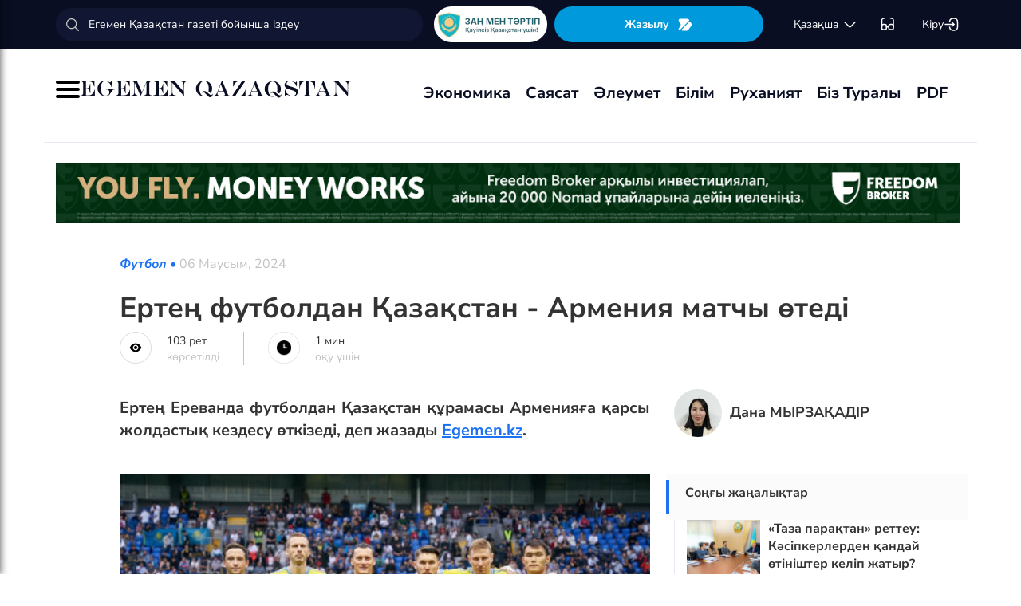

--- FILE ---
content_type: text/html; charset=UTF-8
request_url: https://egemen.kz/article/365919-ertenh-futboldan-qazaqstan-armeniya-matchy-otedi
body_size: 131046
content:
<!DOCTYPE html>
<html lang="kk-KK">
<head>
    
    <script>
        document.cookie = "_mauthtoken=true";
    </script>
    <meta charset="UTF-8">
    <meta name="viewport" content="width=device-width, initial-scale=1">

    <meta name="csrf-token" content="f9SCcqTgBh2bh3XJp2wwybrlZmFYfmzKewsGB6gP">

    
    <style>
        .modal-dialog {
            display: flex;
            align-items: center;
            justify-content: center;
            height: 100%;
        }
        .modal-header {
            padding: 15px;
            border-bottom: 1px solid #e5e5e5;
            display: flex;
            justify-content: space-between;
        }
        .modal-title {
            margin-bottom: 0 !important;
            font-weight: 600;
            width: 100% !important;
            margin-right: 10px !important;
        }
        .modal-backdrop {
            opacity: 0.5;
        }
        /*.left-banner {*/
        /*    display: none;*/
        /*    width: 150px;*/
        /*    height: 1000px;*/
        /*    position: absolute;*/
        /*    top: 119px;*/
        /*    left: 150px;*/
        /*}*/

        /*.right-banner {*/
        /*    display: none;*/
        /*    width: 150px;*/
        /*    height: 1000px;*/
        /*    position: absolute;*/
        /*    top: 119px;*/
        /*    right: 160px;*/
        /*}*/

        /*@media (max-width: 768px) {*/
        /*    .left-banner {*/
        /*        display: none;*/
        /*    }*/

        /*    .right-banner {*/
        /*        display: none;*/
        /*    }*/
        /*}*/

        /*@media (min-width: 1800px) {*/
        /*    .left-banner {*/
        /*        display: block;*/
        /*    }*/

        /*    .right-banner {*/
        /*        display: block;*/
        /*    }*/
        /*}*/
    </style>

    <title>Ертең футболдан Қазақстан - Армения матчы өтеді - 06 Маусым, 2024</title>
    <link rel="amphtml" href="https://egemen.kz/amp/article/365919-ertenh-futboldan-qazaqstan-armeniya-matchy-otedi">
    <link rel="canonical" href="https://egemen.kz/article/365919-ertenh-futboldan-qazaqstan-armeniya-matchy-otedi">
    <meta name="description" content=""/>
    <meta name="keywords" content="Ертең футболдан Қазақстан - Армения матчы өтеді"/>
    <meta property="og:title" content="Ертең футболдан Қазақстан - Армения матчы өтеді"/>
    <meta property="og:description" content=""/>
    <meta property="og:url" content="https://egemen.kz/article/365919-ertenh-futboldan-qazaqstan-armeniya-matchy-otedi"/>
    <meta property="og:image" content="https://egemen.kz/media/2024/06/06/crop-8_4_1068x1609_1662465658.jpg?width=1300&height=700"/>
    <meta property="og:image:type" content="image/jpeg"/>
    <meta property="og:image:width" content="1200"/>
    <meta property="og:image:height" content="630"/>
    <meta name="twitter:card" content="summary_large_image">
    <meta property="twitter:site" content="@egemenkz">
    <meta name="twitter:url" content="https://egemen.kz/article/365919-ertenh-futboldan-qazaqstan-armeniya-matchy-otedi">
    <meta name="twitter:title" content="Ертең футболдан Қазақстан - Армения матчы өтеді">
    <meta name="twitter:description" content="">
    <meta property="twitter:url" content="https://egemen.kz/article/365919-ertenh-futboldan-qazaqstan-armeniya-matchy-otedi"/>
    <meta name="twitter:image" content="https://egemen.kz/media/2024/06/06/crop-8_4_1068x1609_1662465658.jpg?width=600&height=315">
    

    <meta property="vk:url" content="https://egemen.kz/article/365919-ertenh-futboldan-qazaqstan-armeniya-matchy-otedi">
    <meta property="vk:description" content="">

    <link rel="image_src" href="https://egemen.kz/media/2024/06/06/crop-8_4_1068x1609_1662465658.jpg?width=600&height=315"/>

    <meta property="aiturec:title" content="Ертең футболдан Қазақстан - Армения матчы өтеді">
    <meta property="aiturec:description" content="">
    <meta property="aiturec:item_id" content="365919">
    <meta property="aiturec:is_article" content="true">
    <meta property="aiturec:image" content="https://egemen.kz/media/2024/06/06/crop-8_4_1068x1609_1662465658.jpg">
    <meta property="aiturec:datetime" content="2024-06-06 14:46:00">

















    




    <link rel="apple-touch-icon" sizes="180x180" href="/apple-touch-icon.png">
    <link rel="icon" type="image/png" sizes="32x32" href="/favicon-32x32.png">
    <link rel="icon" type="image/png" sizes="16x16" href="/favicon-16x16.png">
    <link rel="manifest" href="/site.webmanifest">
    <link rel="mask-icon" href="/safari-pinned-tab.svg" color="#5bbad5">
    <meta name="msapplication-TileColor" content="#da532c">
    <meta name="theme-color" content="#ffffff">
    <meta name="msapplication-TileImage" content="/img/icons/favicon.png">
    <meta name="msapplication-TileColor" content="#00aba9">

    <link rel="stylesheet"  href="/css/libs.min.css?v=12">
    
    <link rel="stylesheet" href="/css/main-ar.css?v=45">



    
    

    <link rel="stylesheet" href="/custom/css/main-ar.css?v=164">
    <link rel="stylesheet" href="/custom/css/lightgallery.css">
    <link rel="stylesheet" href="/custom/css/lightgallery.min.css">
    <script charset="UTF-8" src="//cdn.sendpulse.com/js/push/d1192fddab8d26b807516154af32b7cf_1.js" async></script>

    <link rel="stylesheet" href="https://cdnjs.cloudflare.com/ajax/libs/font-awesome/5.9.0/css/all.min.css" integrity="sha512-q3eWabyZPc1XTCmF+8/LuE1ozpg5xxn7iO89yfSOd5/oKvyqLngoNGsx8jq92Y8eXJ/IRxQbEC+FGSYxtk2oiw==" crossorigin="anonymous" referrerpolicy="no-referrer" />

    <style>
        body {
            top: 0 !important;
        }
        .goog-text-highlight {
            background-color: transparent !important;
            box-shadow: none !important;
        }
        .skiptranslate {
            display: none !important;
            height: 0 !important;
        }
        .language__img {
            cursor: pointer;
        }

        @media (min-width: 768px) {
            .collapse.dont-collapse-sm {
                display: block;
                height: auto !important;
                visibility: visible;
            }
        }

        .most-read-nav {
            flex-direction: column;
            gap: 15px;
            align-items: center;
        }

        @media (min-width: 768px) {
            .most-read-nav {
                flex-direction: row;
            }
        }

        /*.bg-image {
            position: relative;
            overflow: hidden;

            &::before {
                background-image: url("/img/nauriz.jpg");
                background-repeat: no-repeat;
                background-position: center top;
                background-size: cover;
                content: '';
                height: 100%;
                left: 0;
                position: fixed;
                top: 0;
                width: 100%;
                will-change: transform;
                z-index: -1;
            }
        }*/
    </style>


    

    <script src="https://cdn.onesignal.com/sdks/OneSignalSDK.js" async=""></script>
    <script>
        window.OneSignal = window.OneSignal || [];
        OneSignal.push(function() {
            OneSignal.init({
                appId: "7fabec8d-deee-4543-97a9-c9faeeb774e6",
                promptOptions:{
                    actionMessage: "Мы хотели бы показать вам уведомления о последних новостях и обновлениях.",
                    acceptButtonText: "РАЗРЕШИТЬ",
                    cancelButtonText: "НЕТ, СПАСИБО"
                }
            });
        });
    </script>
    <script>
        function setCookie(name,value,days) {
            var expires = "";
            if (days) {
                var date = new Date();
                date.setTime(date.getTime() + (days*24*60*60*1000));
                expires = "; expires=" + date.toUTCString();
            }
            document.cookie = name + "=" + (value || "")  + expires + "; path=/";
        }
        function getCookie(name) {
            var nameEQ = name + "=";
            var ca = document.cookie.split(';');
            for(var i=0;i < ca.length;i++) {
                var c = ca[i];
                while (c.charAt(0)==' ') c = c.substring(1,c.length);
                if (c.indexOf(nameEQ) == 0) return c.substring(nameEQ.length,c.length);
            }
            return null;
        }
    </script>
    
</head>
<body id="" >
<div id="google_translate_element" style=""></div>
<!--LiveInternet counter-->
    <script>
        new Image().src = "https://counter.yadro.ru/hit?r"+
        escape(document.referrer)+((typeof(screen)=="undefined")?"":
        ";s"+screen.width+""+screen.height+""+(screen.colorDepth?
        screen.colorDepth:screen.pixelDepth))+";u"+escape(document.URL)+
        ";h"+escape(document.title.substring(0,150))+
        ";"+Math.random();
    </script>
    <!--/LiveInternet-->
<style>
    a {
        color: inherit;
    }
</style>
<div class="header" style="">
    <div class="hidden-sm hidden-xs header_top" style="">
        <div class="container">
            <div class="heder_top_block">
                <script type="application/ld+json">
                    {
                      "@context": "https://schema.org",
                      "@type": "Organization",
                      "url": "https://egemen.kz",
                      "logo": "https://egemen.kz/img/logo/logo.png"
                    }
                </script>
                <div class="main-search" style="
    display: flex;
    align-items: center;
">
                    <form action="/search">
                        <input class="form-control" name="q" type="text"
                               placeholder="Егемен Қазақстан газеті бойынша іздеу" style="
    max-width: 100%;
    width: 100%;
    min-width: 460px;
">

                    </form>
                </div>
                <!--------------->
                <a href="https://egemen.kz/tag/zanh-men-tartip">
                <img src="/img/logo/logozan.png" alt="Egemen magazine" style="    max-width: 177px;
    height: 45px;
    background: white;
    border-radius: 25px;
    
    margin-right: 5px;
                ">
                </a>
                <a href="/list" class="foot_btn zhaz-btn header_zh" style="height: min-content;
  
    padding: 12px;">Жазылу
                    <svg xmlns="http://www.w3.org/2000/svg" width="20" height="21" viewBox="0 0 20 21" fill="none">
                        <path
                            d="M14.9 6.08698L3.26666 17.7203C2.90833 18.0786 2.30833 18.0453 2.01666 17.637C1.59999 17.062 1.51666 16.262 1.94999 15.5703L4.24999 11.8786C4.55833 11.387 4.55833 10.587 4.24999 10.0953L1.94999 6.40365C1.17499 5.17031 2.06666 3.57031 3.51666 3.57031H13.0583C13.625 3.57031 14.325 3.96198 14.625 4.43698L15.0167 5.05365C15.2167 5.38698 15.175 5.81198 14.9 6.08698Z"
                            fill="white"></path>
                        <path
                            d="M18.0252 11.9123L13.7086 17.6623C13.4086 18.0706 12.7419 18.404 12.2252 18.404H6.25855C5.51688 18.404 5.14188 17.504 5.66688 16.979L15.2669 7.3873C15.6419 7.0123 16.2835 7.07897 16.5669 7.5373L18.1085 10.0123C18.4419 10.5456 18.4085 11.404 18.0252 11.9123Z"
                            fill="white"></path>
                    </svg>
                </a>
                <!--------------->
                <div class="lan_top">

                    <div><span class="dropdown lang-b" style="display: flex; align-items: center;">
                                <a href="#" class="dropdown-toggle kazaksha" data-toggle="dropdown">қaзaқшa <svg
                                        width="19" height="19" viewBox="0 0 19 19" fill="none"
                                        xmlns="http://www.w3.org/2000/svg">
                                                                <path
                                                                    d="M15.77 7.08545L10.6083 12.2471C9.99873 12.8567 9.00123 12.8567 8.39165 12.2471L3.22998 7.08545"
                                                                    stroke="white" stroke-width="1.5"
                                                                    stroke-miterlimit="10" stroke-linecap="round"
                                                                    stroke-linejoin="round"/>
                                                                </svg>
                                                                </a>
                        <ul class="dropdown-menu">

                                <li><a data-google-lang="kk"
                                       href="https://egemen.kz/article/365919-ertenh-futboldan-qazaqstan-armeniya-matchy-otedi"><span
                                            id="lang_type">қaзaқшa</span></a></li>
                                <li><a href="http://lat.egemen.kz/article/365919-ertenh-futboldan-qazaqstan-armeniya-matchy-otedi">qazaqsha</a></li>
                                <li><a href="https://www.kazpravda.kz/" rel="nofollow"><span
                                            id="lang_type_ru">русcкий</span></a></li>
                                <li><a href="https://ar.egemen.kz/article/365919-ertenh-futboldan-qazaqstan-armeniya-matchy-otedi">قازاقشا </a></li>
                                <li><a id="en-lang" href="#" data-google-lang="en">english</a></li>

                        </ul></span>
                    </div>
                </div>
                <!------------------->
                <div class="ocki">
                    <!-- <a nofollow href="#"><i class="icons ic-lang"></i></a> -->
                    <a class="bvi-open" href="#">
                        <svg  style="margin-top:5px;" xmlns="http://www.w3.org/2000/svg" width="18" height="18" viewBox="0 0 18 18" fill="none"
                             style="&#10;">
                            <path d="M7.2915 12.7605H10.2082" stroke="white" stroke-width="1.5" stroke-linecap="round"
                                  stroke-linejoin="round"/>
                            <path d="M1.4585 12.7605V5.46883C1.4585 2.55216 2.18766 1.823 5.10433 1.823" stroke="white"
                                  stroke-width="1.5" stroke-linecap="round" stroke-linejoin="round"/>
                            <path d="M16.0418 12.7605V5.46883C16.0418 2.55216 15.3127 1.823 12.396 1.823" stroke="white"
                                  stroke-width="1.5" stroke-linecap="round" stroke-linejoin="round"/>
                            <path
                                d="M7.29183 11.601V14C7.29183 15.4583 6.7085 16.0416 5.25016 16.0416H3.50016C2.04183 16.0416 1.4585 15.4583 1.4585 14V11.601C1.4585 10.1427 2.04183 9.55933 3.50016 9.55933H5.25016C6.7085 9.55933 7.29183 10.1427 7.29183 11.601Z"
                                stroke="white" stroke-width="1.5" stroke-linecap="round" stroke-linejoin="round"/>
                            <path
                                d="M16.0418 11.601V14C16.0418 15.4583 15.4585 16.0416 14.0002 16.0416H12.2502C10.7918 16.0416 10.2085 15.4583 10.2085 14V11.601C10.2085 10.1427 10.7918 9.55933 12.2502 9.55933H14.0002C15.4585 9.55933 16.0418 10.1427 16.0418 11.601Z"
                                stroke="white" stroke-width="1.5" stroke-linecap="round" stroke-linejoin="round"/>
                        </svg>
                    </a>
                </div>
                <!------------->
                <div class="-dropdown dropdown adm">
                    <button class="btn btn-secondary dropdown-toggle" type="button" id="dropdownMenuButton"
                            data-toggle="dropdown" aria-haspopup="true" aria-expanded="false">

                                                    Кіру
                                                <svg width="20" height="19" viewBox="0 0 20 19" fill="none" xmlns="http://www.w3.org/2000/svg">
                            <path
                                d="M7.5459 5.98494C7.79132 3.13494 9.2559 1.97119 12.4621 1.97119H12.5651C16.1038 1.97119 17.5209 3.38828 17.5209 6.92702V12.0887C17.5209 15.6274 16.1038 17.0445 12.5651 17.0445H12.4621C9.27965 17.0445 7.81507 15.8966 7.55382 13.0941"
                                stroke="white" stroke-width="1.5" stroke-linecap="round" stroke-linejoin="round"/>
                            <path d="M2.0835 9.5H12.2802" stroke="white" stroke-width="1.5" stroke-linecap="round"
                                  stroke-linejoin="round"/>
                            <path d="M10.5146 6.8479L13.1667 9.49998L10.5146 12.1521" stroke="white" stroke-width="1.5"
                                  stroke-linecap="round" stroke-linejoin="round"/>
                        </svg>

                    </button>
                    <div class="dropdown-menu" aria-labelledby="dropdownMenuButton">
                                                    <a class="dropdown-item" href="/subscribe/login">Кіру</a>
                                                <a class="dropdown-item" href="/list">Жазылымдар</a>
                        <form action="/logout" id="logoutForm" method="POST">
                            <input type="hidden" name="_token" value="f9SCcqTgBh2bh3XJp2wwybrlZmFYfmzKewsGB6gP">                            <a class="-text-red dropdown-item" href="#"
                               onclick="document.getElementById('logoutForm').submit()">Шығу</a>
                        </form>
                    </div>
                </div>
            </div>
        </div>
    </div>
    <div class="hidden-sm hidden-xs container" style="display:none;">
        <div class="left-top-head">
            <div class="logo-s">
                <div>
                    <a href="/">
                        <img alt="Egemen logo" class="head-logo" src="/img/logo/logo.png">
                    </a>
                </div>
                <script type="application/ld+json">
                    {
                      "@context": "https://schema.org",
                      "@type": "Organization",
                      "url": "https://egemen.kz",
                      "logo": "https://egemen.kz/img/logo/logo.png"
                    }
                </script>
                <div class="main-search" style="display:none;">
                    <form action="/search">
                        <input class="form-control" name="q" type="text"
                               placeholder="Егемен Қазақстан газеті бойынша іздеу">
                    </form>
                </div>
            </div>
            <div class="bottom-l-head">
                <div class="main-menu">
                    <ul>
                        <li class="main_menu_link has-submenu2"><a
                                 href="/tag/ekonomika">Экономика
                              
                            </a>
                            
                        </li>
                         <li class="main_menu_link has-submenu2"><a
                                 href="/tag/sayasat">Саясат
                              
                            </a>
                          
                        </li>

                                                                    <li class="main_menu_link"><a target="_blank" href="/tag/qogham" style="text-transform: math-auto !important;">Әлеумет</a></li>
                        <li class="main_menu_link"><a target="_blank" href="/tag/bilim" style="text-transform: math-auto !important;">Білім</a></li>

                        <li class="main_menu_link"><a target="_blank" href="/tag/rukhaniyat" style="text-transform: math-auto !important;">Руханият</a></li>

                        <li class="main_menu_link"><a target="_blank" href="/page/biz-turaly" style="text-transform: math-auto !important;">Біз туралы</a></li>
                        <li class="main_menu_link"><a target="_blank" href="/list">PDF</a></li>
                        <!-- <li><a  href="/news">Жаңалық</a></li>
                        <li><a  href="/articles">Мақала</a></li>
                        <li><a  href="/photo-news">Фото</a></li>
                        <li><a  href="/tag/infografika">Инфографика</a></li>
                        <li><a  href="/video-news">Видео</a></li>
                        <li><a  target="_blank" href="/list">PDF</a></li> -->
                        
                        
                        
                        
                        
                        
                        
                        
                        
                        
                        
                        
                        
                        
                        
                        
                        
                        
                        
                        
                        
                        
                        
                        
                        
                        
                    </ul>
                </div>

                
                

            </div>
        </div>
        <div class="rigth-top-head" style="display:none;">
            <div class="right-box-t">
                <div class="-subs-newspaper">
                    <a href="/list">
                        <img src="/img/mini-gazet.png" alt="Egemen magazine">
                        <div class="-info">
                            <p>Жазылу</p>
                        </div>
                    </a>
                </div>
                <div class="new-mag">
                    
                </div>
                <div>
                    <a nofollow href="#"><i class="icons ic-lang"></i></a>
                    <a class="bvi-open" href="#"><i class="icons ic-ese"></i></a>
                </div>
                <div class="-dropdown dropdown">
                    <button class="btn btn-secondary dropdown-toggle" type="button" id="dropdownMenuButton"
                            data-toggle="dropdown" aria-haspopup="true" aria-expanded="false">
                        <svg width="13" height="16" viewBox="0 0 13 16" fill="none" xmlns="http://www.w3.org/2000/svg">
                            <circle cx="6.71856" cy="4.85202" r="3.18535" stroke="#151515" stroke-width="1.5"
                                    stroke-linecap="round" stroke-linejoin="round"/>
                            <path fill-rule="evenodd" clip-rule="evenodd"
                                  d="M1.66603 12.4676C1.66517 12.2437 1.71525 12.0225 1.81248 11.8207C2.11759 11.2105 2.978 10.8871 3.69196 10.7407C4.20687 10.6308 4.72889 10.5574 5.25413 10.521C6.22657 10.4356 7.20464 10.4356 8.17709 10.521C8.70228 10.5578 9.22427 10.6312 9.73925 10.7407C10.4532 10.8871 11.3136 11.18 11.6187 11.8207C11.8143 12.2319 11.8143 12.7093 11.6187 13.1205C11.3136 13.7613 10.4532 14.0542 9.73925 14.1945C9.22495 14.3089 8.70274 14.3844 8.17709 14.4203C7.38559 14.4874 6.59041 14.4996 5.79722 14.4569C5.61416 14.4569 5.43719 14.4569 5.25413 14.4203C4.73044 14.3849 4.21023 14.3094 3.69806 14.1945C2.978 14.0542 2.12369 13.7613 1.81248 13.1205C1.71575 12.9165 1.66572 12.6934 1.66603 12.4676Z"
                                  stroke="#151515" stroke-width="1.5" stroke-linecap="round" stroke-linejoin="round"/>
                        </svg>
                                                    Кіру
                                            </button>
                    <div class="dropdown-menu" aria-labelledby="dropdownMenuButton">
                                                    <a class="dropdown-item" href="/subscribe/login">Кіру</a>
                                                <a class="dropdown-item" href="/list">Жазылымдар</a>
                        <form action="/logout" id="logoutForm" method="POST">
                            <input type="hidden" name="_token" value="f9SCcqTgBh2bh3XJp2wwybrlZmFYfmzKewsGB6gP">                            <a class="-text-red dropdown-item" href="#"
                               onclick="document.getElementById('logoutForm').submit()">Шығу</a>
                        </form>
                    </div>
                </div>
            </div>
            <div class="right-box-b">
                                <div class="curs-v">

                    

                    
                    
                    
                    
                    

                    


                </div>

                <div><span class="dropdown lang-b" style="display: flex; align-items: center;"><i
                            class="icons ic-down"></i>
                                <a href="#" class="dropdown-toggle" data-toggle="dropdown">қaзaқшa</a>
                        <ul class="dropdown-menu">

                                <li><a data-google-lang="kk"
                                       href="https://egemen.kz/article/365919-ertenh-futboldan-qazaqstan-armeniya-matchy-otedi"><span
                                            id="lang_type">қaзaқшa</span></a></li>
                                <li><a href="http://lat.egemen.kz/article/365919-ertenh-futboldan-qazaqstan-armeniya-matchy-otedi">qazaqsha</a></li>
                                <li><a href="https://www.kazpravda.kz/" rel="nofollow"><span
                                            id="lang_type_ru">русcкий</span></a></li>
                                <li><a href="https://ar.egemen.kz/article/365919-ertenh-futboldan-qazaqstan-armeniya-matchy-otedi">قازاقشا </a></li>
                                <li><a id="en-lang" href="#" data-google-lang="en">english</a></li>

                        </ul></span>
                </div>
            </div>
        </div>
    </div>
    <div class="hidden-sm hidden-xs header_bottom" style="">
        <div class="container head_bot" style="    justify-content: space-between;">
             <div class="header_banner" style="
    display: flex;
    align-items: center;
    gap: 15px;
"><div class="my-burger" id="myBurger" style="">
    <span></span>
    <span></span>
    <span></span>
  </div>
                <a href="/">
                    <img src="/img/foot_eg_banner.png" alt="Egemen">
                </a>
            </div>
            <div class="bottom-l-head">
               <div class="main-menu">
                            <ul>
                                <li class="main_menu_link has-submenu2"><a
                                 href="/tag/ekonomika">Экономика
                              
                            </a>
                            
                        </li>
                         <li class="main_menu_link has-submenu2"><a
                                 href="/tag/sayasat">Саясат
                              
                            </a>
                          
                        </li>

                                                                    <li class="main_menu_link"><a target="_blank" href="/tag/qogham" style="text-transform: math-auto !important;">Әлеумет</a></li>
                        <li class="main_menu_link"><a target="_blank" href="/tag/bilim" style="text-transform: math-auto !important;">Білім</a></li>

                        <li class="main_menu_link"><a target="_blank" href="/tag/rukhaniyat" style="text-transform: math-auto !important;">Руханият</a></li>

                        <li class="main_menu_link"><a target="_blank" href="/page/biz-turaly" style="text-transform: math-auto !important;">Біз туралы</a></li>
                        <li class="main_menu_link"><a target="_blank" href="/list">PDF</a></li>
                                <!-- <li><a  href="/news">Жаңалық</a></li>
                                <li><a  href="/articles">Мақала</a></li>
                                <li><a  href="/photo-news">Фото</a></li>
                                <li><a  href="/tag/infografika">Инфографика</a></li>
                                <li><a  href="/video-news">Видео</a></li>
                                <li><a  target="_blank" href="/list">PDF</a></li> -->
                                
                                
                                
                                
                                
                                
                                
                                
                                
                                
                                
                                
                                
                                
                                
                                
                                
                                
                                
                                
                                
                                
                                
                                
                                
                                
                            </ul>
                        </div>


            </div>
            <div class="header_banner_kaz" style="display:none;">
                <a href="https://egemen.kz/tag/ata-zanh">
                    <img src="/img/logo/logo4.png" alt="Ата заң" style="max-width: 90px;">
                </a>
            </div>

        </div>
    </div>
    <div class="container-fluid">
        <div class="row">

            <div class="visible-sm visible-xs container">
                <div class="clearfix">
                    <div class="pull-left"><i class="icons ic-menu"></i><a href="/"><img class="head-logo"
                                                                                         src="/img/logo/logo.png"
                                                                                         alt="Egemen logo"></a></div>
                    <div class="pull-right">
                        <a nofollow href="#"><i class="icons ic-search"></i></a>
                        <a nofollow href="#" class="bvi-open"><i class="icons ic-ese"></i></a>
                        <a nofollow href="#"><i class="icons ic-lang"></i></a>
                    </div>
                    <div class="main-menu mob-menu">
                        <div class="-dropdown dropdown">
                            <button class="btn btn-secondary dropdown-toggle" type="button" id="dropdownMenuButton"
                                    data-toggle="dropdown" aria-haspopup="true" aria-expanded="false">
                                <svg width="13" height="16" viewBox="0 0 13 16" fill="none"
                                     xmlns="http://www.w3.org/2000/svg">
                                    <circle cx="6.71856" cy="4.85202" r="3.18535" stroke="#151515" stroke-width="1.5"
                                            stroke-linecap="round" stroke-linejoin="round"/>
                                    <path fill-rule="evenodd" clip-rule="evenodd"
                                          d="M1.66603 12.4676C1.66517 12.2437 1.71525 12.0225 1.81248 11.8207C2.11759 11.2105 2.978 10.8871 3.69196 10.7407C4.20687 10.6308 4.72889 10.5574 5.25413 10.521C6.22657 10.4356 7.20464 10.4356 8.17709 10.521C8.70228 10.5578 9.22427 10.6312 9.73925 10.7407C10.4532 10.8871 11.3136 11.18 11.6187 11.8207C11.8143 12.2319 11.8143 12.7093 11.6187 13.1205C11.3136 13.7613 10.4532 14.0542 9.73925 14.1945C9.22495 14.3089 8.70274 14.3844 8.17709 14.4203C7.38559 14.4874 6.59041 14.4996 5.79722 14.4569C5.61416 14.4569 5.43719 14.4569 5.25413 14.4203C4.73044 14.3849 4.21023 14.3094 3.69806 14.1945C2.978 14.0542 2.12369 13.7613 1.81248 13.1205C1.71575 12.9165 1.66572 12.6934 1.66603 12.4676Z"
                                          stroke="#151515" stroke-width="1.5" stroke-linecap="round"
                                          stroke-linejoin="round"/>
                                </svg>
                                                                    Кіру
                                                            </button>
                            <div class="dropdown-menu" aria-labelledby="dropdownMenuButton">
                                                                    <a class="dropdown-item" href="/subscribe/login">Кіру</a>
                                                                <a class="dropdown-item" href="/list">Жазылымдар</a>
                                <form action="/logout" id="logoutForm" method="POST">
                                    <input type="hidden" name="_token" value="f9SCcqTgBh2bh3XJp2wwybrlZmFYfmzKewsGB6gP">                                    <a class="-text-red dropdown-item" href="#"
                                       onclick="document.getElementById('logoutForm').submit()">Шығу</a>
                                </form>
                            </div>
                        </div>
                        <ul>
                              <li ><a
                                 href="/tag/ekonomika">Экономика
                              
                            </a>
                            
                        </li>
                         <li ><a
                                 href="/tag/sayasat">Саясат
                              
                            </a>
                          
                        </li>

                                                                    <li ><a target="_blank" href="/tag/qogham" style="text-transform: math-auto !important;">Әлеумет</a></li>
                        <li ><a target="_blank" href="/tag/bilim" style="text-transform: math-auto !important;">Білім</a></li>

                        <li ><a target="_blank" href="/tag/rukhaniyat" style="text-transform: math-auto !important;">Руханият</a></li>
 <li><a  href="/video-news">Видео</a></li>
                                <li><a  href="/photo-news">Фото</a></li>
                        <li ><a target="_blank" href="/page/biz-turaly" style="text-transform: math-auto !important;">Біз туралы</a></li>
                        <li ><a target="_blank" href="/list">PDF</a></li>

                        </ul>
                        <ul class="pod-menu" style="display:none;">

                            
                            
                                <li><a  href="/page/redaktsiya" >Редакция</a>
                                </li>

                            
                                <li><a  href="/tag/infografika"
                                       >Инфографика</a>
                                </li>

                            
                                <li><a  href="/page/gazet-tarikhy" >Газет тарихы</a>
                                </li>

                            
                                <li><a  href="/page/baylanys" >Байланыс</a>
                                </li>

                            
                                <li><a  href="/page/qupiyalylyq-sayasaty" >Құпиялылық саясаты</a>
                                </li>

                            
                                <li><a  href="/page/qoldanu-eredgeleri" >Қолдану ережелері</a>
                                </li>

                            
                                <li><a  href="/page/zhauapkershilikten-bas-tartu" >Жауапкершіліктен бас тарту</a>
                                </li>

                            

                        </ul>
                        <div class="bottam-menu">
                            <div class="pred-link">
                                <a target="_blank" href="https://itunes.apple.com/us/app/%D0%B5%D0%B3%D0%B5%D0%BC%D0%B5%D0%BD-%D2%9B%D0%B0%D0%B7%D0%B0%D2%9B%D1%81%D1%82%D0%B0%D0%BD/id1200777671?mt=8"><i
                                        class="icons ic-app"
                                        style="background-image: url('/img/icons/icon5.png')"></i><span>App Store</span></a>
                                <a target="_blank" href="https://play.google.com/store/apps/details?id=com.bugingroup.egemen"><i
                                        class="icons ic-andr" style="background-image: url('/img/icons/icon6.png')"></i><span>Play Market</span></a>
                            </div>
                            <div class="icons-social">
                                <a target="_blank" href="https://www.facebook.com/egemenkz/"><i
                                        class="icons ic-fb"
                                        style="background-image: url('/img/icons/ic-fb.png')"></i></a>
                                <a target="_blank" href="https://vk.com/egemenkaz"><i
                                        class="icons ic-vk"
                                        style="background-image: url('/img/icons/ic-vk.png')"></i></a>
                                <a target="_blank" href="https://twitter.com/egemenkz"><i
                                        class="icons ic-tw"
                                        style="background-image: url('/img/icons/ic-tw.png')"></i></a>
                                <a target="_blank" href="https://t.me/egemenqazaqstan"><i
                                        class="icons ic-wh"
                                        style="background-image: url('/img/icons/ic-wh.png')"></i></a>
                                <a target="_blank" href="https://www.instagram.com/egemenkz/"><i
                                        class="icons ic-ins" style="background-image: url('/img/icons/ic-ins.png')"></i></a>
                                <a target="_blank" href="https://www.youtube.com/egementv"><i
                                        class="icons ic-youtobe"
                                        style="background-image: url('/img/icons/ic-ytb.png')"></i></a>
                            </div>
                        </div>
                    </div>
                </div>
                <div class="main-search mob-search">
                    <form action="/search">
                        <input class="form-control" name="q" type="text"
                               placeholder="Егемен Қазақстан газеті бойынша іздеу" >
                    </form>
                </div>
                <div class="text-center curs-v">



                    <div>
                            <span class="dropdown lang-b">
                                <i class="icons ic-down"></i><span class="dropdown-toggle" data-toggle="dropdown"
                                                                   aria-expanded="true">қaзaқшa</span>

                                <ul class="dropdown-menu">

                                    <li><a href="https://egemen.kz/article/365919-ertenh-futboldan-qazaqstan-armeniya-matchy-otedi"><span
                                                id="lang_type">қaзaқшa</span></a></li>
                                    <li><a href="http://lat.egemen.kz/article/365919-ertenh-futboldan-qazaqstan-armeniya-matchy-otedi">qazaqsha</a></li>
                                    <li><a href="https://www.kazpravda.kz/"><span
                                                id="lang_type_ru">русcкий</span></a></li>
                                    <li><a href="https://ar.egemen.kz/article/365919-ertenh-futboldan-qazaqstan-armeniya-matchy-otedi">قازاقشا </a></li>
                                    <li><a href="https://en.egemen.kz">english</a></li>

                                </ul>

                            </span>
                    </div>
                </div>

            </div>
        </div>
    </div>
</div>
<nav class="side-menu" id="sideMenu">
  <button class="menu-close-btn" id="menuCloseBtn">&times;</button>
  <h2>Мәзір</h2>
  <ul>
   <li ><a
                                 href="/tag/ekonomika">Экономика
                              
                            </a>
                            
                        </li>
                         <li ><a
                                 href="/tag/sayasat">Саясат
                              
                            </a>
                          
                        </li>

                                                                    <li ><a target="_blank" href="/tag/qogham" style="text-transform: math-auto !important;">Әлеумет</a></li>
                        <li ><a target="_blank" href="/tag/bilim" style="text-transform: math-auto !important;">Білім</a></li>

                        <li ><a target="_blank" href="/tag/rukhaniyat" style="text-transform: math-auto !important;">Руханият</a></li>
 <li><a  href="/video-news">Видео</a></li>
                                <li><a  href="/photo-news">Фото</a></li>
                        <li ><a target="_blank" href="/page/biz-turaly" style="text-transform: math-auto !important;">Біз туралы</a></li>
                        <li ><a target="_blank" href="/list">PDF</a></li>
  </ul>
</nav>
<script>
  const myBurger = document.getElementById('myBurger');
  const sideMenu = document.getElementById('sideMenu');
  const menuCloseBtn = document.getElementById('menuCloseBtn');

  myBurger.addEventListener('click', () => {
    sideMenu.classList.add('open');
  });

  menuCloseBtn.addEventListener('click', () => {
    sideMenu.classList.remove('open');
  });
</script>
<style>
    /* Кнопка-бургер */
.my-burger {
  width: 30px;
  height: 22px;
  position: relative;
  cursor: pointer;
}

.my-burger span {
  background: black;
  position: absolute;
  width: 100%;
  height: 4px;
  border-radius: 2px;
  left: 0;
  transition: 0.3s;
}

.my-burger span:nth-child(1) { top: 0; }
.my-burger span:nth-child(2) { top: 9px; }
.my-burger span:nth-child(3) { top: 18px; }

/* Боковое меню */
.side-menu {
  position: fixed;
  top: 0;
  left: -20%;
  width: 20%;
  height: 100%;
  background: #222;
  color: white;
  padding: 20px;
  box-shadow: 2px 0 8px rgba(0,0,0,0.5);
  transition: 0.3s;
  z-index: 1000;
  padding-left:45px;
}

.side-menu.open {
  left: 0;
}

/* Кнопка закрытия */
.menu-close-btn {
  background: none;
  border: none;
  color: #fff;
  font-size: 22px;
  cursor: pointer;
  position: absolute;
  top: 15px;
  right: 15px;
}

/* Ссылки внутри меню */
.side-menu ul {
  list-style: none;
  padding: 0;
  margin-top: 40px;
}

.side-menu ul li {
  margin-bottom: 15px;
}

/* Для адаптива */
@media (max-width: 768px) {
  .side-menu {
    width: 60%;
    left: -60%;
  }
  .side-menu.open {
    left: 0;
  }
}
    </style><div class="bg-image"></div>

    
    <div class="content">
        <div class="container-fluid">
            <div class="row">
                <div class="container">






                    
                                        <div class="section-rows">
                                                    <a  target="_blank" href="https://fbroker.kz/?utm_source=Egemen.kz&amp;utm_medium=banner&amp;utm_campaign=PR_2025" >
                                <img src="/media/2025/10/23/1200-px-80-px_1-100-3.jpg" alt="Баннер" title="Баннер" style="width: 100%;">
                            </a>
                                            </div>
                                        <article
                            role="main" itemscope itemtype="https://schema.org/NewsArticle" data-type="news" data-id="365919"
                            data-url="https://egemen.kz/article/365919-ertenh-futboldan-qazaqstan-armeniya-matchy-otedi"
                            data-title="Ертең футболдан Қазақстан - Армения матчы өтеді"
                            data-description=""
                            data-keywords="Ертең футболдан Қазақстан - Армения матчы өтеді"
                            data-share="0"
                            class="white-block" >
                        <meta itemprop="mainEntityOfPage" content="https://egemen.kz/article/365919-ertenh-futboldan-qazaqstan-armeniya-matchy-otedi"/>
                        <meta itemprop="headline" content="Ертең футболдан Қазақстан - Армения матчы өтеді"/>
                        <meta itemprop="datePublished" content="2024-06-06 14:46:00"/>
                        <meta itemprop="dateModified" content="2024-06-06 14:46:00"/>
                        <meta itemprop="inLanguage" content="kk_KZ" />
                        <meta itemprop="genre" content="news" name="medium" />
                        <div itemprop="publisher" itemscope itemtype="https://schema.org/Organization">
                            <div itemprop="logo" itemscope itemtype="https://schema.org/ImageObject">
                                <meta itemprop="url" content="https://egemen.kz/img/logo/logo.png">
                                <meta itemprop="width" content="311">
                                <meta itemprop="height" content="46">
                            </div>
                            <meta itemprop="name" content="Egemen.kz">
                        </div>
                        <div itemprop="image" itemscope itemtype="https://schema.org/ImageObject">
                            <meta itemprop="url" content="https://egemen.kz/media/2024/06/06/crop-8_4_1068x1609_1662465658.jpg">
                            <meta itemprop="width" content="1200">
                            <meta itemprop="height" content="630">
                        </div>
                        <div class="row section-rows">
                            <div class="col-md-12">
                                <div class="padding-80 asd">
                                    <p class="font-16" style="padding-top: 10px">
                                          <a class="item-news-s" href="/tag/futbol">
                                    <span class="text-blue">Футбол •</span></a><span
                                                class="text-grey"> 06 Маусым, 2024</span>
                                    </p>
                                    <p class="main-title"><h1 itemprop="headline" class="responsive_title" style="font-weight: 700;">Ертең футболдан Қазақстан - Армения матчы өтеді</h1></p>
                                    <div class="top-news" style="display: flex; align-items: center; flex-wrap: wrap; gap: 10px 20px;">
                                            <span class="count-view">
                                                <i class="icons ic-view" style="background-image: url(/img/icons/ic-view.png)"></i>
                                                <span class="item-i">
                                                    <span class="view-count">102</span> рет
                                                    <div class="d-block text-grey">көрсетілді</div>
                                                </span>
                                            </span>
                                            <span class="count-view">
                                                <i class="icons ic-view" style="background-image: url(/img/icons/svg/ic-clock-2.svg)"></i>
                                                <span class="item-i">
                                                    <span>1 мин</span>
                                                    <div class="d-block text-grey">оқу үшін</div>
                                                </span>
                                            </span>







                                        <span style="display: flex; align-items: center;">
                                                <a target="_blank"
                                                   href="https://www.facebook.com/sharer.php?u=https://egemen.kz/article/365919-ertenh-futboldan-qazaqstan-armeniya-matchy-otedi" rel="nofollow">
                                                    <i class="icons ic-fb"
                                                       style="background-image: url(/img/facebook.png)"></i>
                                                </a>
                                                <a target="_blank"
                                                   href="http://vk.com/share.php?url=https://egemen.kz/article/365919-ertenh-futboldan-qazaqstan-armeniya-matchy-otedi" rel="nofollow">
                                                    <i class="icons ic-vk"
                                                       style="background-image: url(/img/vk.png)"></i>
                                                </a>
                                                <a target="_blank"
                                                   href="https://twitter.com/share?url=https://egemen.kz/article/365919-ertenh-futboldan-qazaqstan-armeniya-matchy-otedi&text=Ертең футболдан Қазақстан - Армения матчы өтеді&via=egemenkz" rel="nofollow">
                                                    <i class="icons ic-tw"
                                                       style="background-image: url(/img/twitter.png)"></i>
                                                </a>
                                                <a target="_blank"
                                                   href="https://api.whatsapp.com/send?text=https://egemen.kz/article/365919-ertenh-futboldan-qazaqstan-armeniya-matchy-otedi" rel="nofollow">
                                                    <i class="icons ic-wh"
                                                       style="background-image: url(/img/whatsapp.png)"></i>
                                                </a>
                                                <a target="_blank" href="https://telegram.me/share/url?url=https://egemen.kz/article/365919-ertenh-futboldan-qazaqstan-armeniya-matchy-otedi&text=Ертең футболдан Қазақстан - Армения матчы өтеді" rel="nofollow">
                                                    <i class="icons ic-tg"
                                                       style="background-image: url(/img/icons/tg.png);"></i>
                                                </a>
                                             <a target="_blank" href="https://www.tiktok.com/@egemen_qazaqstan?_t=8Zpg9R2waHe&_r=1" rel="nofollow"><i
                                                         class="icons ic-tt"
                                                         style="background-image: url('/img/icons/ic-tiktok.svg')"></i></a>
                                            </span>

                                        


                                       
                                    </div>
                                </div>
                            </div>
                        </div>
                        <div class="row section-rows">
                            <div class="col-md-8">
                                <div class="padding-80">
                                    <div class="main-news font-24 linkNoWrap">

                                       

                                        <p><p style="text-align: justify;">Ертең Ереванда футболдан Қазақстан құрамасы Арменияға қарсы жолдастық кездесу өткізеді, деп жазады&nbsp;<a href="/" target="_blank" rel="noopener noreferrer">Egemen.kz</a>.</p></p>
                                    </div>
                                </div>
                            </div>
                            <div itemprop="author" itemscope itemtype="https://schema.org/Person" class="col-md-3">
                                <meta itemprop="name" content="Дана МЫРЗАҚАДІР">
                                <meta itemprop="url" content="https://egemen.kz/author/3857-dana-myrzaqadir">

                                <a href="/author/3857-dana-myrzaqadir">
                                    <div class="i-auth">
                                        <div class="img-auth">
                                            <img alt="Дана МЫРЗАҚАДІР" class="img-100" src="/media/2024/01/08/055031953800.webp">
                                            <div itemprop="image" itemscope itemtype="https://schema.org/ImageObject">
                                                <meta itemprop="url" content="/media/2024/01/08/055031953800.webp">
                                                <meta itemprop="width" content="200">
                                                <meta itemprop="height" content="200">
                                            </div>
                                        </div>
                                        <div class="name-auth">
                                            <h4>Дана МЫРЗАҚАДІР</h4>
                                            <div class="d-block"></div>
                                        </div>
                                    </div>
                                </a>
                            </div>
                        </div>
                        <div class="row section-rows">
                            <div class="col-md-8">
                                <div  itemprop="articleBody" class="main-news padding-80">

                                                                            <div>
                                            <img alt="Ертең футболдан Қазақстан - Армения матчы өтеді" src="/media/2024/06/06/crop-8_4_1068x1609_1662465658.jpg">
                                        </div>
                                    
                                    <div>

                                                                                    <p class="text-grey">Фото: olympic.kz</p>
                                        
                                            

                                            <div>
                                                <p style="text-align: justify;">Ұлттық құраманың тізгінін ұстаған жаңа бас бапкер Станислав Черчесов бұл ойындарға жігіттерді бастап бармайды. Қазір команда жігіттерін уақытша&nbsp;Руслан Балтиев жаттықтырып жатыр. Ертеңгі кездесуде де осы маман футболшыларды жеңіске жетелейді.</p>
<p style="text-align: justify;">Жолдастық кездесуді&nbsp;20:50-де Qazsport телеарнасы тікелей эфирде ұсынады.&nbsp;</p>
<p style="text-align: justify;">11 маусым күні ел командасы Мажарстандағы Сомбатхей қаласында Әзербайжан құрамасына қарсы жасыл алаңға шығады.</p>
<p style="text-align: justify;">Аталған ойындарға сырқаты мен жарақатына байланысты Ислам Чесноков (аяқ жарақаты), Александр Зуев, Бекхан Шайзада (екеуі де - ЖРВИ) қатыса алмайды.&nbsp;</p>
<p>&nbsp;</p>
<p>&nbsp;</p>
                                            </div>


                                        
                                        <div class="top-news social-links" style="display: none">
                                            
                                            <span>
                                            <a target="_blank"
                                               href="https://www.facebook.com/sharer.php?u=https://egemen.kz/article/365919-ertenh-futboldan-qazaqstan-armeniya-matchy-otedi">
                                                <i class="icons ic-fb"
                                                   style="background-image: url(/img/facebook.png)"></i>
                                            </a>
                                            <a target="_blank"
                                               href="http://vk.com/share.php?url=https://egemen.kz/article/365919-ertenh-futboldan-qazaqstan-armeniya-matchy-otedi">
                                                <i class="icons ic-vk"
                                                   style="background-image: url(/img/vk.png)"></i>
                                            </a>
                                            <a target="_blank"
                                               href="https://twitter.com/share?url=https://egemen.kz/article/365919-ertenh-futboldan-qazaqstan-armeniya-matchy-otedi&text=Ертең футболдан Қазақстан - Армения матчы өтеді&via=egemenkz">
                                                <i class="icons ic-tw"
                                                   style="background-image: url(/img/twitter.png)"></i>
                                            </a>
                                            <a target="_blank"
                                               href="https://api.whatsapp.com/send?text=https://egemen.kz/article/365919-ertenh-futboldan-qazaqstan-armeniya-matchy-otedi">
                                                <i class="icons ic-wh"
                                                   style="background-image: url(/img/whatsapp.png)"></i>
                                            </a>


                                        </span>
                                        </div>
                                        <div class="news-footer-detail">
                                            <div class="mt-30">
                                                <a href="https://t.me/egemenqazaqstan" target="_blank" class="telegram-link">
                                                    Жаңалықтарды Telegram каналымыздан оқыңыз
                                                </a>
                                            </div>

                                            <div class="link-social">
                                                <div class="telegram">
                                                    <a href="https://t.me/egemenqazaqstan" target="_blank">
                                                        <i class="icons ic-tg"></i>
                                                    </a>
                                                    <a href="https://www.facebook.com/egemenkz/" target="_blank">
                                                        <i class="icons ic-tg ic-fb"></i>
                                                    </a>
                                                    <a href="https://www.instagram.com/egemenkz/" target="_blank">
                                                        <i class="icons ic-tg ic-ins"></i>
                                                    </a>
                                                    <a href="https://twitter.com/egemenkz" target="_blank">
                                                        <i class="icons ic-tg ic-tw"></i>
                                                    </a>
                                                    <a href="https://www.youtube.com/egementv" target="_blank">
                                                        <i class="icons ic-tg ic-youtube"></i>
                                                    </a>
                                                    <a href="https://www.tiktok.com/@egemen_qazaqstan?_t=8Zpg9R2waHe&amp;amp;_r=1" target="_blank">
                                                        <i class="icons ic-tg ic-tt"></i>
                                                    </a>
                                                    
                                                    <span>арнамызға жазылыңыз</span>
                                                </div>

                                                
                                                                                                <div class="link-tags">
                                                                                                        <a href="/last-news?tag=Армения">Армения</a>
                                                                                                        <a href="/last-news?tag=Қазақстан">Қазақстан</a>
                                                                                                        <a href="/last-news?tag=жолдастық кездесу">жолдастық кездесу</a>
                                                                                                    </div>

                                                
                                                
                                            </div>
                                        </div>



                                    </div>
                                </div>
                            </div>
                            <div class="col-md-4">

                                                                <div class="last-news-section -desktop">
                                    <div class="">
    <div class="title-block "><span>Соңғы жаңалықтар</span>
    </div>
</div>

<div class="last-news" >
        <div class="clearfix news-t">
                <div class="img-news">
            <a href="/article/405057-taza-paraqtan-retteu-kasipkerlerden-qanday-otinishter-kelip-dgatyr">
                <img alt="«Таза парақтан» реттеу: Кәсіпкерлерден қандай өтініштер келіп жатыр?" class="img-100" src="/media/2026/01/26/27c38e6e-21e3-41c8-b281-33e27b71cdef.jpg?width=100&height=100">
            </a>
        </div>
                <div class="text-news ">
            <p class="title-news"><a href="/article/405057-taza-paraqtan-retteu-kasipkerlerden-qanday-otinishter-kelip-dgatyr">«Таза парақтан» реттеу: Кәсіпкерлерден қандай өтініштер келіп жатыр?</a></p>
            <p class="time-news">
                <span>Салық •</span>
                <span class="text-grey">Бүгін, 17:43</span>
            </p>
        </div>
    </div>
        <div class="clearfix news-t">
                <div class="img-news">
            <a href="/article/405058-elnur-beysenbaev-konstitutsiyalyq-reforma-sayasi-partiyalardynh-institutsionaldy">
                <img alt="Елнұр Бейсенбаев: Конституциялық реформа саяси партиялардың институционалдық рөлін арттырады" class="img-100" src="/media/2026/01/26/elnur.jpg?width=100&height=100">
            </a>
        </div>
                <div class="text-news ">
            <p class="title-news"><a href="/article/405058-elnur-beysenbaev-konstitutsiyalyq-reforma-sayasi-partiyalardynh-institutsionaldy">Елнұр Бейсенбаев: Конституциялық реформа саяси партиялардың институционалдық рөлін арттырады</a></p>
            <p class="time-news">
                <span>Реформа •</span>
                <span class="text-grey">Бүгін, 17:35</span>
            </p>
        </div>
    </div>
        <div class="clearfix news-t">
                <div class="img-news">
            <a href="/article/404964-unzila-shapaq-konstitutsiyanynh-preambulasyn-dganhartu-eldinh-ideologiyalyq-bagh">
                <img alt="Үнзила Шапақ: Конституцияның преамбуласын жаңарту елдің идеологиялық бағытын айқындайды" class="img-100" src="/media/2026/01/24/photo_5451637276724104762_y.jpg?width=100&height=100">
            </a>
        </div>
                <div class="text-news ">
            <p class="title-news"><a href="/article/404964-unzila-shapaq-konstitutsiyanynh-preambulasyn-dganhartu-eldinh-ideologiyalyq-bagh">Үнзила Шапақ: Конституцияның преамбуласын жаңарту елдің идеологиялық бағытын айқындайды</a></p>
            <p class="time-news">
                <span>Саясат •</span>
                <span class="text-grey">Бүгін, 17:22</span>
            </p>
        </div>
    </div>
        <div class="clearfix news-t">
                <div class="img-news">
            <a href="/article/405053-semeyde-er-adam-politsiyanynh-qyzmettik-kolikterin-ortep-dgiberdi">
                <img alt="Семейде ер адам полицияның қызметтік көліктерін өртеп жіберді" class="img-100" src="/media/2026/01/26/ort.png?width=100&height=100">
            </a>
        </div>
                <div class="text-news ">
            <p class="title-news"><a href="/article/405053-semeyde-er-adam-politsiyanynh-qyzmettik-kolikterin-ortep-dgiberdi">Семейде ер адам полицияның қызметтік көліктерін өртеп жіберді</a></p>
            <p class="time-news">
                <span>Оқиға •</span>
                <span class="text-grey">Бүгін, 17:18</span>
            </p>
        </div>
    </div>
        <div class="clearfix news-t">
                <div class="img-news">
            <a href="/article/405055-eki-oblysta-kolik-qozghalysyna-shekteu-qoyyldy">
                <img alt="Екі облыста көлік қозғалысына шектеу қойылды" class="img-100" src="/media/2026/01/26/image_750x_63bbadee0d099.jpg?width=100&height=100">
            </a>
        </div>
                <div class="text-news ">
            <p class="title-news"><a href="/article/405055-eki-oblysta-kolik-qozghalysyna-shekteu-qoyyldy">Екі облыста көлік қозғалысына шектеу қойылды</a></p>
            <p class="time-news">
                <span>Аймақтар •</span>
                <span class="text-grey">Бүгін, 17:05</span>
            </p>
        </div>
    </div>
        <div class="clearfix news-t">
                <div class="img-news">
            <a href="/article/405050-nurlan-beknazarov-quryltaydynh-kelisiminsiz-deputatty-dgauapkershilikke-tartugha">
                <img alt="Нұрлан Бекназаров: Құрылтайдың келісімінсіз депутатты жауапкершілікке тартуға болмайды" class="img-100" src="/media/2026/01/26/20260126121548469_big.webp?width=100&height=100">
            </a>
        </div>
                <div class="text-news ">
            <p class="title-news"><a href="/article/405050-nurlan-beknazarov-quryltaydynh-kelisiminsiz-deputatty-dgauapkershilikke-tartugha">Нұрлан Бекназаров: Құрылтайдың келісімінсіз депутатты жауапкершілікке тартуға болмайды</a></p>
            <p class="time-news">
                <span>Құрылтай •</span>
                <span class="text-grey">Бүгін, 16:48</span>
            </p>
        </div>
    </div>
        <div class="clearfix news-t">
                <div class="img-news">
            <a href="/article/405051-bibigul-imanghazinanynh-bibi-sana-kitaby-tanystyryldy">
                <img alt="Бибігүл Иманғазинаның «Бибі-Сана» кітабы таныстырылды" class="img-100" src="/media/2026/01/26/26-01-bibigul-imanghazina.jfif?width=100&height=100">
            </a>
        </div>
                <div class="text-news ">
            <p class="title-news"><a href="/article/405051-bibigul-imanghazinanynh-bibi-sana-kitaby-tanystyryldy">Бибігүл Иманғазинаның «Бибі-Сана» кітабы таныстырылды</a></p>
            <p class="time-news">
                <span>Оқиға •</span>
                <span class="text-grey">Бүгін, 16:42</span>
            </p>
        </div>
    </div>
        <div class="clearfix news-t">
                <div class="img-news">
            <a href="/article/405049-berik-uali-qysqy-olimpiadagha-qatysatyn-shanhghyshygha-sattilik-tiledi">
                <img alt="Берік Уәли қысқы Олимпиадаға қатысатын шаңғышыға сәттілік тіледі" class="img-100" src="/media/2026/01/26/photo_2026-01-24_10-06-09-780x470.jpg?width=100&height=100">
            </a>
        </div>
                <div class="text-news ">
            <p class="title-news"><a href="/article/405049-berik-uali-qysqy-olimpiadagha-qatysatyn-shanhghyshygha-sattilik-tiledi">Берік Уәли қысқы Олимпиадаға қатысатын шаңғышыға сәттілік тіледі</a></p>
            <p class="time-news">
                <span>Қысқы спорт •</span>
                <span class="text-grey">Бүгін, 16:32</span>
            </p>
        </div>
    </div>
        <div class="clearfix news-t">
                <div class="img-news">
            <a href="/article/405048-zhibek-zholy-turistik-poyyzy-bilet-baghasy-qansha-baghyty-qanday">
                <img alt="«Zhibek Zholy» туристік пойызы: Билет бағасы қанша, бағыты қандай?" class="img-100" src="/media/2026/01/26/zhibek_zholy_3355d5f08c.jpg?width=100&height=100">
            </a>
        </div>
                <div class="text-news ">
            <p class="title-news"><a href="/article/405048-zhibek-zholy-turistik-poyyzy-bilet-baghasy-qansha-baghyty-qanday">«Zhibek Zholy» туристік пойызы: Билет бағасы қанша, бағыты қандай?</a></p>
            <p class="time-news">
                <span>Туризм •</span>
                <span class="text-grey">Бүгін, 16:24</span>
            </p>
        </div>
    </div>
        <div class="clearfix news-t">
                <div class="img-news">
            <a href="/article/405045-aleumettik-dgelidegi-betburys-nelikten-oqyrmannynh-az-bolghany-dgaqsy">
                <img alt="Әлеуметтік желідегі бетбұрыс: Неліктен оқырманның аз болғаны жақсы?" class="img-100" src="/media/2026/01/26/crop-7_21_991x991_25e6923f-3762-4e9c-a47d-8ca5c6bbc609.jpg?width=100&height=100">
            </a>
        </div>
                <div class="text-news ">
            <p class="title-news"><a href="/article/405045-aleumettik-dgelidegi-betburys-nelikten-oqyrmannynh-az-bolghany-dgaqsy">Әлеуметтік желідегі бетбұрыс: Неліктен оқырманның аз болғаны жақсы?</a></p>
            <p class="time-news">
                <span>Қоғам •</span>
                <span class="text-grey">Бүгін, 16:21</span>
            </p>
        </div>
    </div>
        <div class="clearfix news-t">
                <div class="img-news">
            <a href="/article/405043-ulttyq-bank-eski-10-000-tenhgelik-banknotalardynh-qoldanu-merzimin-uzartuy-mumki">
                <img alt="Ұлттық банк ескі 10 000 теңгелік банкноталардың қолдану мерзімін ұзартуы мүмкін" class="img-100" src="/media/2026/01/26/tenge-got-8.jpg?width=100&height=100">
            </a>
        </div>
                <div class="text-news ">
            <p class="title-news"><a href="/article/405043-ulttyq-bank-eski-10-000-tenhgelik-banknotalardynh-qoldanu-merzimin-uzartuy-mumki">Ұлттық банк ескі 10 000 теңгелік банкноталардың қолдану мерзімін ұзартуы мүмкін</a></p>
            <p class="time-news">
                <span>Қаржы •</span>
                <span class="text-grey">Бүгін, 16:15</span>
            </p>
        </div>
    </div>
        <div class="clearfix news-t">
                <div class="img-news">
            <a href="/article/405044-elordada-tarif-baghasyn-negizsiz-kotergen-kasiporyn-54-mln-tenhge-ayyppul-toledi">
                <img alt="Елордада тариф бағасын негізсіз көтерген кәсіпорын 54 млн теңге айыппұл төледі" class="img-100" src="/media/2026/01/26/astana-qoqys.png?width=100&height=100">
            </a>
        </div>
                <div class="text-news ">
            <p class="title-news"><a href="/article/405044-elordada-tarif-baghasyn-negizsiz-kotergen-kasiporyn-54-mln-tenhge-ayyppul-toledi">Елордада тариф бағасын негізсіз көтерген кәсіпорын 54 млн теңге айыппұл төледі</a></p>
            <p class="time-news">
                <span>Оқиға •</span>
                <span class="text-grey">Бүгін, 16:05</span>
            </p>
        </div>
    </div>
        <div class="clearfix news-t">
                <div class="img-news">
            <a href="/article/405046-kokshetauda-zanhsyz-balyq-aulaghan-400-adam-ayyppul-arqalady">
                <img alt="Көкшетауда заңсыз балық аулаған 400 адам айыппұл арқалады" class="img-100" src="/media/2026/01/26/2025_04_11_img_8877.jpeg?width=100&height=100">
            </a>
        </div>
                <div class="text-news ">
            <p class="title-news"><a href="/article/405046-kokshetauda-zanhsyz-balyq-aulaghan-400-adam-ayyppul-arqalady">Көкшетауда заңсыз балық аулаған 400 адам айыппұл арқалады</a></p>
            <p class="time-news">
                <span>Қоғам •</span>
                <span class="text-grey">Бүгін, 15:52</span>
            </p>
        </div>
    </div>
        <div class="clearfix news-t">
                <div class="img-news">
            <a href="/article/405042-aliya-moldaghulova-oshpes-erlik-batyrgha-arnalghan-entsiklopediyalyq-dginaq-dgar">
                <img alt="«Әлия Молдағұлова. Өшпес ерлік»: Батырға арналған энциклопедиялық жинақ жарық көрді" class="img-100" src="/media/2026/01/26/274f3ffd-ba5b-4eb0-aa49-8232bcf7eb9d.jpg?width=100&height=100">
            </a>
        </div>
                <div class="text-news ">
            <p class="title-news"><a href="/article/405042-aliya-moldaghulova-oshpes-erlik-batyrgha-arnalghan-entsiklopediyalyq-dginaq-dgar">«Әлия Молдағұлова. Өшпес ерлік»: Батырға арналған энциклопедиялық жинақ жарық көрді</a></p>
            <p class="time-news">
                <span>Өшпес даңқ •</span>
                <span class="text-grey">Бүгін, 15:40</span>
            </p>
        </div>
    </div>
        <div class="clearfix news-t">
                <div class="img-news">
            <a href="/article/405047-atyraulyqtar-alayaqtardynh-shotyna-12-mlrd-tenhge-audarghan">
                <img alt="Атыраулықтар алаяқтардың шотына 1,2 млрд теңге аударған" class="img-100" src="/media/2026/01/26/images.jpg?width=100&height=100">
            </a>
        </div>
                <div class="text-news ">
            <p class="title-news"><a href="/article/405047-atyraulyqtar-alayaqtardynh-shotyna-12-mlrd-tenhge-audarghan">Атыраулықтар алаяқтардың шотына 1,2 млрд теңге аударған</a></p>
            <p class="time-news">
                <span>Аймақтар •</span>
                <span class="text-grey">Бүгін, 15:38</span>
            </p>
        </div>
    </div>
    </div>
<div class="last-news-title -mobile">
    <a href="/last-news">Барлық жаңалықтар</a>
</div>
                                </div>
                            </div>
                        </div>
                    </article>
                    <p class="title-block ower-title"><span> Ұқсас жаңалықтар</span></p>
                    <div class="row mt-20 more-rd">
                                                        <div class="col-md-4 col-xs-6">
                                    <div class="sm-slid">
                                        <a href="/article/404802-kadrdaghy-eleusiz-qarsylyq">
                                            <div class="item-slid">
                                                <div class="tag-news">Кино</div>
                                                <img alt="Кадрдағы елеусіз қарсылық" src="/media/2026/01/23/amina.jpg?width=300&height=240">
                                                <div class="top-slid">
                                                    <div class="dpl-table">
                                                        <div class="dpl-tb-cell">
                                                            <p class="title-news">Кадрдағы елеусіз қарсылық</p>
                                                        </div>
                                                    </div>
                                                </div>
                                            </div>
                                        </a>
                                    </div>
                                </div>
                                                        <div class="col-md-4 col-xs-6">
                                    <div class="sm-slid">
                                        <a href="/article/404801-makhabbattynh-boytumary">
                                            <div class="item-slid">
                                                <div class="tag-news">Өнер</div>
                                                <img alt="Махаббаттың бойтұмары" src="/media/2026/01/23/makpal.jpg?width=300&height=240">
                                                <div class="top-slid">
                                                    <div class="dpl-table">
                                                        <div class="dpl-tb-cell">
                                                            <p class="title-news">Махаббаттың бойтұмары</p>
                                                        </div>
                                                    </div>
                                                </div>
                                            </div>
                                        </a>
                                    </div>
                                </div>
                                                        <div class="col-md-4 col-xs-6">
                                    <div class="sm-slid">
                                        <a href="/article/404820-erik-dgigerdinh-erekshe-korinisi">
                                            <div class="item-slid">
                                                <div class="tag-news">Қоғам</div>
                                                <img alt="Ерік-жігердің ерекше көрінісі" src="/media/2026/01/23/muz-bala-foto.jpeg?width=300&height=240">
                                                <div class="top-slid">
                                                    <div class="dpl-table">
                                                        <div class="dpl-tb-cell">
                                                            <p class="title-news">Ерік-жігердің ерекше көрінісі</p>
                                                        </div>
                                                    </div>
                                                </div>
                                            </div>
                                        </a>
                                    </div>
                                </div>
                                                        <div class="col-md-4 col-xs-6">
                                    <div class="sm-slid">
                                        <a href="/article/404709-soghys-bolmaghan-el">
                                            <div class="item-slid">
                                                <div class="tag-news">Ғалам ғажаптары</div>
                                                <img alt="Соғыс болмаған ел" src="/media/2026/01/22/shveytsariya.jpg?width=300&height=240">
                                                <div class="top-slid">
                                                    <div class="dpl-table">
                                                        <div class="dpl-tb-cell">
                                                            <p class="title-news">Соғыс болмаған ел</p>
                                                        </div>
                                                    </div>
                                                </div>
                                            </div>
                                        </a>
                                    </div>
                                </div>
                                                        <div class="col-md-4 col-xs-6">
                                    <div class="sm-slid">
                                        <a href="/article/404692-qyzylordada-limon-pisti">
                                            <div class="item-slid">
                                                <div class="tag-news">Қоғам</div>
                                                <img alt="Қызылордада лимон пісті" src="/media/2026/01/22/8.01.26-limon-qyzylorda.jpeg?width=300&height=240">
                                                <div class="top-slid">
                                                    <div class="dpl-table">
                                                        <div class="dpl-tb-cell">
                                                            <p class="title-news">Қызылордада лимон пісті</p>
                                                        </div>
                                                    </div>
                                                </div>
                                            </div>
                                        </a>
                                    </div>
                                </div>
                                                        <div class="col-md-4 col-xs-6">
                                    <div class="sm-slid">
                                        <a href="/article/404707-giza-piramidasyn-salghan-adam-tabyldy">
                                            <div class="item-slid">
                                                <div class="tag-news">Ғалам ғажаптары</div>
                                                <img alt="Гиза пирамидасын салған адам табылды" src="/media/2026/01/22/photo_5442631932895235255_x.jpg?width=300&height=240">
                                                <div class="top-slid">
                                                    <div class="dpl-table">
                                                        <div class="dpl-tb-cell">
                                                            <p class="title-news">Гиза пирамидасын салған адам табылды</p>
                                                        </div>
                                                    </div>
                                                </div>
                                            </div>
                                        </a>
                                    </div>
                                </div>
                                                        <div class="col-md-4 col-xs-6">
                                    <div class="sm-slid">
                                        <a href="/article/404624-oqyrman-sany-57-mln-gha-dgetti">
                                            <div class="item-slid">
                                                <div class="tag-news">Кітапхана</div>
                                                <img alt="Оқырман саны 57 млн-ға жетті" src="/media/2026/01/21/skrinshot-21-01-2026-090806.jpg?width=300&height=240">
                                                <div class="top-slid">
                                                    <div class="dpl-table">
                                                        <div class="dpl-tb-cell">
                                                            <p class="title-news">Оқырман саны 57 млн-ға жетті</p>
                                                        </div>
                                                    </div>
                                                </div>
                                            </div>
                                        </a>
                                    </div>
                                </div>
                                                        <div class="col-md-4 col-xs-6">
                                    <div class="sm-slid">
                                        <a href="/article/404505-kaka-ketip-kakau-keldi">
                                            <div class="item-slid">
                                                <div class="tag-news">Спорт</div>
                                                <img alt="Кака кетіп, Какау келді" src="/media/2026/01/20/kaka-ketti-kakau-keldi-1.jpg?width=300&height=240">
                                                <div class="top-slid">
                                                    <div class="dpl-table">
                                                        <div class="dpl-tb-cell">
                                                            <p class="title-news">Кака кетіп, Какау келді</p>
                                                        </div>
                                                    </div>
                                                </div>
                                            </div>
                                        </a>
                                    </div>
                                </div>
                                            </div>

                    <div class="last-news-section -mobile">
                        <div class="">
    <div class="title-block "><span>Соңғы жаңалықтар</span>
    </div>
</div>

<div class="last-news" >
        <div class="clearfix news-t">
                <div class="img-news">
            <a href="/article/405057-taza-paraqtan-retteu-kasipkerlerden-qanday-otinishter-kelip-dgatyr">
                <img alt="«Таза парақтан» реттеу: Кәсіпкерлерден қандай өтініштер келіп жатыр?" class="img-100" src="/media/2026/01/26/27c38e6e-21e3-41c8-b281-33e27b71cdef.jpg?width=100&height=100">
            </a>
        </div>
                <div class="text-news ">
            <p class="title-news"><a href="/article/405057-taza-paraqtan-retteu-kasipkerlerden-qanday-otinishter-kelip-dgatyr">«Таза парақтан» реттеу: Кәсіпкерлерден қандай өтініштер келіп жатыр?</a></p>
            <p class="time-news">
                <span>Салық •</span>
                <span class="text-grey">Бүгін, 17:43</span>
            </p>
        </div>
    </div>
        <div class="clearfix news-t">
                <div class="img-news">
            <a href="/article/405058-elnur-beysenbaev-konstitutsiyalyq-reforma-sayasi-partiyalardynh-institutsionaldy">
                <img alt="Елнұр Бейсенбаев: Конституциялық реформа саяси партиялардың институционалдық рөлін арттырады" class="img-100" src="/media/2026/01/26/elnur.jpg?width=100&height=100">
            </a>
        </div>
                <div class="text-news ">
            <p class="title-news"><a href="/article/405058-elnur-beysenbaev-konstitutsiyalyq-reforma-sayasi-partiyalardynh-institutsionaldy">Елнұр Бейсенбаев: Конституциялық реформа саяси партиялардың институционалдық рөлін арттырады</a></p>
            <p class="time-news">
                <span>Реформа •</span>
                <span class="text-grey">Бүгін, 17:35</span>
            </p>
        </div>
    </div>
        <div class="clearfix news-t">
                <div class="img-news">
            <a href="/article/404964-unzila-shapaq-konstitutsiyanynh-preambulasyn-dganhartu-eldinh-ideologiyalyq-bagh">
                <img alt="Үнзила Шапақ: Конституцияның преамбуласын жаңарту елдің идеологиялық бағытын айқындайды" class="img-100" src="/media/2026/01/24/photo_5451637276724104762_y.jpg?width=100&height=100">
            </a>
        </div>
                <div class="text-news ">
            <p class="title-news"><a href="/article/404964-unzila-shapaq-konstitutsiyanynh-preambulasyn-dganhartu-eldinh-ideologiyalyq-bagh">Үнзила Шапақ: Конституцияның преамбуласын жаңарту елдің идеологиялық бағытын айқындайды</a></p>
            <p class="time-news">
                <span>Саясат •</span>
                <span class="text-grey">Бүгін, 17:22</span>
            </p>
        </div>
    </div>
        <div class="clearfix news-t">
                <div class="img-news">
            <a href="/article/405053-semeyde-er-adam-politsiyanynh-qyzmettik-kolikterin-ortep-dgiberdi">
                <img alt="Семейде ер адам полицияның қызметтік көліктерін өртеп жіберді" class="img-100" src="/media/2026/01/26/ort.png?width=100&height=100">
            </a>
        </div>
                <div class="text-news ">
            <p class="title-news"><a href="/article/405053-semeyde-er-adam-politsiyanynh-qyzmettik-kolikterin-ortep-dgiberdi">Семейде ер адам полицияның қызметтік көліктерін өртеп жіберді</a></p>
            <p class="time-news">
                <span>Оқиға •</span>
                <span class="text-grey">Бүгін, 17:18</span>
            </p>
        </div>
    </div>
        <div class="clearfix news-t">
                <div class="img-news">
            <a href="/article/405055-eki-oblysta-kolik-qozghalysyna-shekteu-qoyyldy">
                <img alt="Екі облыста көлік қозғалысына шектеу қойылды" class="img-100" src="/media/2026/01/26/image_750x_63bbadee0d099.jpg?width=100&height=100">
            </a>
        </div>
                <div class="text-news ">
            <p class="title-news"><a href="/article/405055-eki-oblysta-kolik-qozghalysyna-shekteu-qoyyldy">Екі облыста көлік қозғалысына шектеу қойылды</a></p>
            <p class="time-news">
                <span>Аймақтар •</span>
                <span class="text-grey">Бүгін, 17:05</span>
            </p>
        </div>
    </div>
        <div class="clearfix news-t">
                <div class="img-news">
            <a href="/article/405050-nurlan-beknazarov-quryltaydynh-kelisiminsiz-deputatty-dgauapkershilikke-tartugha">
                <img alt="Нұрлан Бекназаров: Құрылтайдың келісімінсіз депутатты жауапкершілікке тартуға болмайды" class="img-100" src="/media/2026/01/26/20260126121548469_big.webp?width=100&height=100">
            </a>
        </div>
                <div class="text-news ">
            <p class="title-news"><a href="/article/405050-nurlan-beknazarov-quryltaydynh-kelisiminsiz-deputatty-dgauapkershilikke-tartugha">Нұрлан Бекназаров: Құрылтайдың келісімінсіз депутатты жауапкершілікке тартуға болмайды</a></p>
            <p class="time-news">
                <span>Құрылтай •</span>
                <span class="text-grey">Бүгін, 16:48</span>
            </p>
        </div>
    </div>
        <div class="clearfix news-t">
                <div class="img-news">
            <a href="/article/405051-bibigul-imanghazinanynh-bibi-sana-kitaby-tanystyryldy">
                <img alt="Бибігүл Иманғазинаның «Бибі-Сана» кітабы таныстырылды" class="img-100" src="/media/2026/01/26/26-01-bibigul-imanghazina.jfif?width=100&height=100">
            </a>
        </div>
                <div class="text-news ">
            <p class="title-news"><a href="/article/405051-bibigul-imanghazinanynh-bibi-sana-kitaby-tanystyryldy">Бибігүл Иманғазинаның «Бибі-Сана» кітабы таныстырылды</a></p>
            <p class="time-news">
                <span>Оқиға •</span>
                <span class="text-grey">Бүгін, 16:42</span>
            </p>
        </div>
    </div>
        <div class="clearfix news-t">
                <div class="img-news">
            <a href="/article/405049-berik-uali-qysqy-olimpiadagha-qatysatyn-shanhghyshygha-sattilik-tiledi">
                <img alt="Берік Уәли қысқы Олимпиадаға қатысатын шаңғышыға сәттілік тіледі" class="img-100" src="/media/2026/01/26/photo_2026-01-24_10-06-09-780x470.jpg?width=100&height=100">
            </a>
        </div>
                <div class="text-news ">
            <p class="title-news"><a href="/article/405049-berik-uali-qysqy-olimpiadagha-qatysatyn-shanhghyshygha-sattilik-tiledi">Берік Уәли қысқы Олимпиадаға қатысатын шаңғышыға сәттілік тіледі</a></p>
            <p class="time-news">
                <span>Қысқы спорт •</span>
                <span class="text-grey">Бүгін, 16:32</span>
            </p>
        </div>
    </div>
        <div class="clearfix news-t">
                <div class="img-news">
            <a href="/article/405048-zhibek-zholy-turistik-poyyzy-bilet-baghasy-qansha-baghyty-qanday">
                <img alt="«Zhibek Zholy» туристік пойызы: Билет бағасы қанша, бағыты қандай?" class="img-100" src="/media/2026/01/26/zhibek_zholy_3355d5f08c.jpg?width=100&height=100">
            </a>
        </div>
                <div class="text-news ">
            <p class="title-news"><a href="/article/405048-zhibek-zholy-turistik-poyyzy-bilet-baghasy-qansha-baghyty-qanday">«Zhibek Zholy» туристік пойызы: Билет бағасы қанша, бағыты қандай?</a></p>
            <p class="time-news">
                <span>Туризм •</span>
                <span class="text-grey">Бүгін, 16:24</span>
            </p>
        </div>
    </div>
        <div class="clearfix news-t">
                <div class="img-news">
            <a href="/article/405045-aleumettik-dgelidegi-betburys-nelikten-oqyrmannynh-az-bolghany-dgaqsy">
                <img alt="Әлеуметтік желідегі бетбұрыс: Неліктен оқырманның аз болғаны жақсы?" class="img-100" src="/media/2026/01/26/crop-7_21_991x991_25e6923f-3762-4e9c-a47d-8ca5c6bbc609.jpg?width=100&height=100">
            </a>
        </div>
                <div class="text-news ">
            <p class="title-news"><a href="/article/405045-aleumettik-dgelidegi-betburys-nelikten-oqyrmannynh-az-bolghany-dgaqsy">Әлеуметтік желідегі бетбұрыс: Неліктен оқырманның аз болғаны жақсы?</a></p>
            <p class="time-news">
                <span>Қоғам •</span>
                <span class="text-grey">Бүгін, 16:21</span>
            </p>
        </div>
    </div>
        <div class="clearfix news-t">
                <div class="img-news">
            <a href="/article/405043-ulttyq-bank-eski-10-000-tenhgelik-banknotalardynh-qoldanu-merzimin-uzartuy-mumki">
                <img alt="Ұлттық банк ескі 10 000 теңгелік банкноталардың қолдану мерзімін ұзартуы мүмкін" class="img-100" src="/media/2026/01/26/tenge-got-8.jpg?width=100&height=100">
            </a>
        </div>
                <div class="text-news ">
            <p class="title-news"><a href="/article/405043-ulttyq-bank-eski-10-000-tenhgelik-banknotalardynh-qoldanu-merzimin-uzartuy-mumki">Ұлттық банк ескі 10 000 теңгелік банкноталардың қолдану мерзімін ұзартуы мүмкін</a></p>
            <p class="time-news">
                <span>Қаржы •</span>
                <span class="text-grey">Бүгін, 16:15</span>
            </p>
        </div>
    </div>
        <div class="clearfix news-t">
                <div class="img-news">
            <a href="/article/405044-elordada-tarif-baghasyn-negizsiz-kotergen-kasiporyn-54-mln-tenhge-ayyppul-toledi">
                <img alt="Елордада тариф бағасын негізсіз көтерген кәсіпорын 54 млн теңге айыппұл төледі" class="img-100" src="/media/2026/01/26/astana-qoqys.png?width=100&height=100">
            </a>
        </div>
                <div class="text-news ">
            <p class="title-news"><a href="/article/405044-elordada-tarif-baghasyn-negizsiz-kotergen-kasiporyn-54-mln-tenhge-ayyppul-toledi">Елордада тариф бағасын негізсіз көтерген кәсіпорын 54 млн теңге айыппұл төледі</a></p>
            <p class="time-news">
                <span>Оқиға •</span>
                <span class="text-grey">Бүгін, 16:05</span>
            </p>
        </div>
    </div>
        <div class="clearfix news-t">
                <div class="img-news">
            <a href="/article/405046-kokshetauda-zanhsyz-balyq-aulaghan-400-adam-ayyppul-arqalady">
                <img alt="Көкшетауда заңсыз балық аулаған 400 адам айыппұл арқалады" class="img-100" src="/media/2026/01/26/2025_04_11_img_8877.jpeg?width=100&height=100">
            </a>
        </div>
                <div class="text-news ">
            <p class="title-news"><a href="/article/405046-kokshetauda-zanhsyz-balyq-aulaghan-400-adam-ayyppul-arqalady">Көкшетауда заңсыз балық аулаған 400 адам айыппұл арқалады</a></p>
            <p class="time-news">
                <span>Қоғам •</span>
                <span class="text-grey">Бүгін, 15:52</span>
            </p>
        </div>
    </div>
        <div class="clearfix news-t">
                <div class="img-news">
            <a href="/article/405042-aliya-moldaghulova-oshpes-erlik-batyrgha-arnalghan-entsiklopediyalyq-dginaq-dgar">
                <img alt="«Әлия Молдағұлова. Өшпес ерлік»: Батырға арналған энциклопедиялық жинақ жарық көрді" class="img-100" src="/media/2026/01/26/274f3ffd-ba5b-4eb0-aa49-8232bcf7eb9d.jpg?width=100&height=100">
            </a>
        </div>
                <div class="text-news ">
            <p class="title-news"><a href="/article/405042-aliya-moldaghulova-oshpes-erlik-batyrgha-arnalghan-entsiklopediyalyq-dginaq-dgar">«Әлия Молдағұлова. Өшпес ерлік»: Батырға арналған энциклопедиялық жинақ жарық көрді</a></p>
            <p class="time-news">
                <span>Өшпес даңқ •</span>
                <span class="text-grey">Бүгін, 15:40</span>
            </p>
        </div>
    </div>
        <div class="clearfix news-t">
                <div class="img-news">
            <a href="/article/405047-atyraulyqtar-alayaqtardynh-shotyna-12-mlrd-tenhge-audarghan">
                <img alt="Атыраулықтар алаяқтардың шотына 1,2 млрд теңге аударған" class="img-100" src="/media/2026/01/26/images.jpg?width=100&height=100">
            </a>
        </div>
                <div class="text-news ">
            <p class="title-news"><a href="/article/405047-atyraulyqtar-alayaqtardynh-shotyna-12-mlrd-tenhge-audarghan">Атыраулықтар алаяқтардың шотына 1,2 млрд теңге аударған</a></p>
            <p class="time-news">
                <span>Аймақтар •</span>
                <span class="text-grey">Бүгін, 15:38</span>
            </p>
        </div>
    </div>
    </div>
<div class="last-news-title -mobile">
    <a href="/last-news">Барлық жаңалықтар</a>
</div>
                    </div>
                </div>
            </div>
        </div>
    </div>

<style>
     .foot_links a:nth-child(1){
display:none;
    }
    .foot_links a:nth-child(2){
display:none;
    }
    .foot_links a:nth-child(3){
display:none;
    }
    .foot_links a:nth-child(4){
display:none;
    }
    .foot_links a:nth-child(5){
display:none;
    }
    .foot_links a:nth-child(6){
display:none;
    }
    .foot_links a:nth-child(8){
display:none;
    }
    .foot_links a:nth-child(10){
display:none;
    }

    </style>
<div class="footer">
    <div class="container-fluid">
        <div class="row section-row">
            <div class="container">

            <div class="foot" >
            <div class="foot_banner">
                <img src="/img/foot_eg_banner.png" alt="Egemen">
            </div>
            <div class="foot_links">

                            <a class="active" href="/news">Жаңалық</a>
                           <a href="/articles">Мақала</a>
                           <a href="/photo-news">Фото</a>
                           <!-- <a href="/tag/infografika">Инфографика</a> -->
                           <a href="/video-news">Видео</a>
                                                        <a href="/page/bos-dgumys-oryndary">Бос жұмыс орындары</a>
                            <a href="/page/memlekettik-satyp-alular">Мемлекеттік сатып алулар</a>
                            
                                        

                                                <a  href="/page/redaktsiya" >Редакция</a>


                                        

                                                <a  href="/tag/infografika"
                                                   >Инфографика</a>


                                        

                                                <a  href="/page/gazet-tarikhy" >Газет тарихы</a>


                                        

                                                <a  href="/page/baylanys" >Байланыс</a>


                                        

                                                <a  href="/page/qupiyalylyq-sayasaty" >Құпиялылық саясаты</a>


                                        

                                                <a  href="/page/qoldanu-eredgeleri" >Қолдану ережелері</a>


                                        

                                                <a  href="/page/zhauapkershilikten-bas-tartu" >Жауапкершіліктен бас тарту</a>


                                        

                                            <a href="/sitemap" rel="nofollow">Сайт картасы</a>


            </div>
            <div class="foot_btns">
                <a href="https://egemen.kz/subscribe/plans" class="foot_btn zhaz-btn">Жазылу
                <svg xmlns="http://www.w3.org/2000/svg" width="20" height="21" viewBox="0 0 20 21" fill="none">
<path d="M14.9 6.08698L3.26666 17.7203C2.90833 18.0786 2.30833 18.0453 2.01666 17.637C1.59999 17.062 1.51666 16.262 1.94999 15.5703L4.24999 11.8786C4.55833 11.387 4.55833 10.587 4.24999 10.0953L1.94999 6.40365C1.17499 5.17031 2.06666 3.57031 3.51666 3.57031H13.0583C13.625 3.57031 14.325 3.96198 14.625 4.43698L15.0167 5.05365C15.2167 5.38698 15.175 5.81198 14.9 6.08698Z" fill="white"/>
<path d="M18.0252 11.9123L13.7086 17.6623C13.4086 18.0706 12.7419 18.404 12.2252 18.404H6.25855C5.51688 18.404 5.14188 17.504 5.66688 16.979L15.2669 7.3873C15.6419 7.0123 16.2835 7.07897 16.5669 7.5373L18.1085 10.0123C18.4419 10.5456 18.4085 11.404 18.0252 11.9123Z" fill="white"/>
</svg>
                </a>
                <a href="https://egemen.kz/page/baylanys" class="foot_btn bail-btn">
               Байланыс
                </a>

            </div>
            <div class="foot_soc">
                <a href="https://t.me/egemenqazaqstan">
                <img src="/img/socials_whats.png" alt="">
                </a>
                <a href="https://t.me/egemenqazaqstan">
                <img src="/img/socials_vk.png" alt="">
                </a>
                <a href="https://www.tiktok.com/@egemen_qazaqstan?_t=8Zpg9R2waHe&_r=1">
                <img src="/img/tiktok.png" alt="" style="width:41px; height:41px;">
                </a>
                <!-- <a href="https://vk.com/egemenkaz">
                <img src="/img/socials_vk2.png" alt="">
                </a> -->
                <a href="https://twitter.com/egemenkz">
                <img src="/img/socials_tw.png" alt="">
                </a>
                <a href="https://www.facebook.com/egemenkz/">
                <img src="/img/socials_face.png" alt="">
                </a>

                <a href="https://www.instagram.com/egemenkz/">
                <img src="/img/socials_int.png" alt="">
                </a>


                <a href="https://www.youtube.com/channel/UCXwGkt5192M1nWPaag0QDUw">
                <img src="/img/yout.png" alt="" style="max-width:41px;">
                </a>



                                <!-- <a target="_blank" href="https://www.youtube.com/egementv"><i
                                            class="icons ic-youtobe"
                                            style="background-image: url('/img/icons/svg/icon-yt.svg')"></i></a> -->

            </div>

<div class="ls_text">
<div class="copyrite opacity-6 hidden-xs"><p>&copy; 2005-2025 Меншік иесі: &laquo;Қазақ газеттері&raquo;&nbsp; ЖШС.</p>

<p>Қазақстан Республикасы, Астана қаласы, Егемен Қазақстан газеті көшесі, 5/13. БСН:060640001476<br />
ҚР Ақпарат және коммуникация министрлігінің №KZ75VPY00062699 куәлігі берілген.<br />
Сайт материалын пайдалану үшін редакция келісімі керек және гиперсілтеме жасау міндетті.</p></div>
</div>
            </div>
            <!-------------->
                <!-- <div class="footer-box clearfix">
                    <div class="right-box-t r-footer">
                        <div class="new-mag">
                        </div>
                        <div class="-subs-newspaper">
                            <a href="#">
                                <img width="84" height="48" alt="Newspaper subscription" src="/img/img-newspaper-example.png">
                                <div class="-info">
                                    <p>ОНЛАЙН <br>ЖАЗЫЛУ</p>
                                </div>
                            </a>
                        </div>
                    </div>
                    <div class="main-menu pull-left">
                        <ul>
                            <li><a class="active" href="/news">Жаңалық</a></li>
                            <li><a href="/articles">Мақала</a></li>
                            <li><a href="/photo-news">Фото</a></li>
                            <li><a href="/tag/infografika">Инфографика</a></li>
                            <li><a href="/video-news">Видео</a></li>
                                                        <li><a href="/page/bos-dgumys-oryndary">Бос жұмыс орындары</a></li>
                            <li><a href="/page/memlekettik-satyp-alular">Мемлекеттік сатып алулар</a></li>
                        </ul>
                    </div>
                </div>-->
                <div class="bottom-footer" style="display:none;">
                    <div class="row">
                        <div class="col-md-8">
                            <div class="logo-s">
                                <div class="info-adress">
                                    <div class="logo-flex" style="display: flex">
                                        <div class="logo-flex-img" style="margin-right: 10px">
                                            <a href="/">
                                                <img width="200" height="30" alt="Egemen logo" class="footer-logo" src="/img/logo/logo.png">
                                            </a>
                                        </div>
                                        <div class="blog-span">
                                            <span class="hidden-xs">
                                                 <p><a href="http://egemen.kz/page/baylanys">Тел: 8 (7172) 37-65-27 | Қазақстан Республикасы, Астана қ. Егемен Қазақстан газеті көшесі 5/13. | E-mail: info@egemen.kz | Интернет-редакция: portal@egemen.kz |&nbsp;Кеңсе: kense_qazaqgazet@mail.ru</a></p>
                                            </span>
                                        </div>
                                    </div>
                                    <span class="visible-xs">
                                        <p><a href="https://egemen.kz/page/baylanys"><strong>Тел:</strong> 8 (7172) 37-65-27<br />
Қазақстан Республикасы, Астана қ. Егемен Қазақстан газеті көшесі 5/13.<br />
<strong>E-mail:</strong> info@egemen.kz<br />
<strong>Интернет-редакция:</strong> portal@egemen.kz</a></p>
                                    </span>
                                    <ul class="main-link opacity-6 hidden-xs" style="display: flex; flex-wrap: wrap">

                                        
                                        
                                            <li style="padding-bottom: 5px">
                                                <a  href="/page/redaktsiya" >Редакция</a>
                                            </li>

                                        
                                            <li style="padding-bottom: 5px">
                                                <a  href="/tag/infografika"
                                                   >Инфографика</a>
                                            </li>

                                        
                                            <li style="padding-bottom: 5px">
                                                <a  href="/page/gazet-tarikhy" >Газет тарихы</a>
                                            </li>

                                        
                                            <li style="padding-bottom: 5px">
                                                <a  href="/page/baylanys" >Байланыс</a>
                                            </li>

                                        
                                            <li style="padding-bottom: 5px">
                                                <a  href="/page/qupiyalylyq-sayasaty" >Құпиялылық саясаты</a>
                                            </li>

                                        
                                            <li style="padding-bottom: 5px">
                                                <a  href="/page/qoldanu-eredgeleri" >Қолдану ережелері</a>
                                            </li>

                                        
                                            <li style="padding-bottom: 5px">
                                                <a  href="/page/zhauapkershilikten-bas-tartu" >Жауапкершіліктен бас тарту</a>
                                            </li>

                                        
                                        <li>
                                            <a href="/sitemap" rel="nofollow">Сайт картасы</a>
                                        </li>

                                    </ul>
                                    <div class="copyrite opacity-6 hidden-xs"><p>&copy; 2005-2025 Меншік иесі: &laquo;Қазақ газеттері&raquo;&nbsp; ЖШС.</p>

<p>Қазақстан Республикасы, Астана қаласы, Егемен Қазақстан газеті көшесі, 5/13. БСН:060640001476<br />
ҚР Ақпарат және коммуникация министрлігінің №KZ75VPY00062699 куәлігі берілген.<br />
Сайт материалын пайдалану үшін редакция келісімі керек және гиперсілтеме жасау міндетті.</p></div>
                                </div>
                            </div>
                        </div>
                        <div class="col-md-4 right-footer">
                            <div class="pred-link">
                                <a target="_blank" href="https://itunes.apple.com/us/app/%D0%B5%D0%B3%D0%B5%D0%BC%D0%B5%D0%BD-%D2%9B%D0%B0%D0%B7%D0%B0%D2%9B%D1%81%D1%82%D0%B0%D0%BD/id1200777671?mt=8"> <img
                                            src="/img/ios.svg" width="142" height="47" alt="Ios app"> </a>

                            </div>
                            <div class="icons-social">
                                <a target="_blank" href="https://www.facebook.com/egemenkz/"><i
                                            class="icons ic-fb"
                                            style="background-image: url('/img/icons/svg/icon-fb.svg')"></i></a>
                                <a target="_blank" href="https://vk.com/egemenkaz"><i
                                            class="icons ic-vk"
                                            style="background-image: url('/img/icons/svg/icon-vk.svg')"></i></a>
                                <a target="_blank" href="https://twitter.com/egemenkz"><i
                                            class="icons ic-tw"
                                            style="background-image: url('/img/icons/svg/icon-tw.svg')"></i></a>
                                <a target="_blank" href="https://t.me/egemenqazaqstan"><i
                                            class="icons ic-wh"
                                            style="background-image: url('/img/icons/svg/icon-app.svg')"></i></a>
                                <a target="_blank" href="https://www.instagram.com/egemenkz/"><i
                                            class="icons ic-ins"
                                            style="background-image: url('/img/icons/svg/icon-ins.svg')"></i></a>
                                <a target="_blank" href="https://www.youtube.com/egementv"><i
                                            class="icons ic-youtobe"
                                            style="background-image: url('/img/icons/svg/icon-yt.svg')"></i></a>
                                <a target="_blank" href="https://t.me/egemenqazaqstan"><i
                                            class="icons ic-youtobe"
                                            style="background-image: url('/img/icons/svg/icon-tg.svg')"></i></a>
                            </div>
                            <div class="count-user">
                                                                    <script async
                                            src="https://www.googletagmanager.com/gtag/js?id=UA-86465916-4"></script>
                                    <script>
                                        (function (i, s, o, g, r, a, m) {
                                            i['GoogleAnalyticsObject'] = r;
                                            i[r] = i[r] || function () {
                                                (i[r].q = i[r].q || []).push(arguments)
                                            }, i[r].l = 1 * new Date();
                                            a = s.createElement(o),
                                                m = s.getElementsByTagName(o)[0];
                                            a.async = 1;
                                            a.src = g;
                                            m.parentNode.insertBefore(a, m)
                                        })(window, document, 'script', 'https://www.google-analytics.com/analytics.js', 'ga');

                                        ga('create', 'UA-86465916-4', 'auto');
                                        ga('send', 'pageview');
                                    </script>
                                                            </div>
                            <p><a target="_blank" href="https://buginsoft.kz/">Ақпараттық сайт жасау және техникалық қолдау -
                                    bugin.soft 2026</a></p>
                            <ul class="main-link opacity-6 hidden-md hidden-lg">
                                                                    <li><a  href="/page/redaktsiya" >Редакция</a>
                                    </li>
                                                                    <li><a  href="/tag/infografika"
                                           >Инфографика</a>
                                    </li>
                                                                    <li><a  href="/page/gazet-tarikhy" >Газет тарихы</a>
                                    </li>
                                                                    <li><a  href="/page/baylanys" >Байланыс</a>
                                    </li>
                                                                    <li><a  href="/page/qupiyalylyq-sayasaty" >Құпиялылық саясаты</a>
                                    </li>
                                                                    <li><a  href="/page/qoldanu-eredgeleri" >Қолдану ережелері</a>
                                    </li>
                                                                    <li><a  href="/page/zhauapkershilikten-bas-tartu" >Жауапкершіліктен бас тарту</a>
                                    </li>
                                                            </ul>
                            <div class="copyrite opacity-6 visible-xs"><p>&copy; 2005-2025 Меншік иесі: &laquo;Қазақ газеттері&raquo;&nbsp; ЖШС.</p>

<p>Қазақстан Республикасы, Астана қаласы, Егемен Қазақстан газеті көшесі, 5/13. БСН:060640001476<br />
ҚР Ақпарат және коммуникация министрлігінің №KZ75VPY00062699 куәлігі берілген.<br />
Сайт материалын пайдалану үшін редакция келісімі керек және гиперсілтеме жасау міндетті.</p></div>
                        </div>
                    </div>
                </div>
            </div>
        </div>
        <div class="row">
            <ul class="month-year">
                <li class="dropdown dropup">
                    <a nofollow href="#" class="text-blue dropdown-toggle" data-toggle="dropdown" aria-expanded="true">2026                        <img src="/img/icons/arrow-up.png" width="12" height="8" alt="Select year"><span class="text-grey d-block">Жыл</span></a>
                    <ul class="dropdown-menu">
                                                    <li>
                                <a href="/search?year=2026"> 2026</a>
                            </li>
                                                    <li>
                                <a href="/search?year=2025"> 2025</a>
                            </li>
                                                    <li>
                                <a href="/search?year=2024"> 2024</a>
                            </li>
                                                    <li>
                                <a href="/search?year=2023"> 2023</a>
                            </li>
                                                    <li>
                                <a href="/search?year=2022"> 2022</a>
                            </li>
                                                    <li>
                                <a href="/search?year=2021"> 2021</a>
                            </li>
                                                    <li>
                                <a href="/search?year=2020"> 2020</a>
                            </li>
                                                    <li>
                                <a href="/search?year=2019"> 2019</a>
                            </li>
                                                    <li>
                                <a href="/search?year=2018"> 2018</a>
                            </li>
                                                    <li>
                                <a href="/search?year=2017"> 2017</a>
                            </li>
                                                                    </ul>
                </li>
                                    <li ><a
                                href="/search?year=2026&month=1">Қаңтар<span
                                    class="text-grey d-block">2026</span></a></li>

                                    <li ><a
                                href="/search?year=2026&month=2">Ақпан<span
                                    class="text-grey d-block">2026</span></a></li>

                                    <li ><a
                                href="/search?year=2026&month=3">Наурыз<span
                                    class="text-grey d-block">2026</span></a></li>

                                    <li ><a
                                href="/search?year=2026&month=4">Сәуір<span
                                    class="text-grey d-block">2026</span></a></li>

                                    <li ><a
                                href="/search?year=2026&month=5">Мамыр<span
                                    class="text-grey d-block">2026</span></a></li>

                                    <li ><a
                                href="/search?year=2026&month=6">Маусым<span
                                    class="text-grey d-block">2026</span></a></li>

                                    <li ><a
                                href="/search?year=2026&month=7">Шілде<span
                                    class="text-grey d-block">2026</span></a></li>

                                    <li ><a
                                href="/search?year=2026&month=8">Тамыз<span
                                    class="text-grey d-block">2026</span></a></li>

                                    <li ><a
                                href="/search?year=2026&month=9">Қыркүйек<span
                                    class="text-grey d-block">2026</span></a></li>

                                    <li ><a
                                href="/search?year=2026&month=10">Қазан<span
                                    class="text-grey d-block">2026</span></a></li>

                                    <li ><a
                                href="/search?year=2026&month=11">Қараша<span
                                    class="text-grey d-block">2026</span></a></li>

                                    <li ><a
                                href="/search?year=2026&month=12">Желтоқсан<span
                                    class="text-grey d-block">2026</span></a></li>

                
            </ul>
        </div>
    </div>
</div>
<!--LiveInternet logo-->
    <a href="https://www.liveinternet.ru/click" target="_blank">
        <img src="https://counter.yadro.ru/logo?14.11"
             title="LiveInternet: показано число просмотров за 24 часа, посетителей за 24 часа и за сегодня"
             alt=""
             style="border:0"
             width="88"
             height="31">
    </a>
    <!--/LiveInternet-->
                                <a style="display:none;" href="https://metrika.yandex.ru/stat/?id=43586389&amp;from=informer" target="_blank" rel="nofollow"><img src="https://informer.yandex.ru/informer/43586389/3_1_FFFFFFFF_EFEFEFFF_0_pageviews" style="width:88px; height:31px; border:0;" alt="Яндекс.Метрика" title="Яндекс.Метрика: данные за сегодня (просмотры, визиты и уникальные посетители)" class="ym-advanced-informer" data-cid="43586389" data-lang="ru" /></a> <!-- /Yandex.Metrika informer --> <!-- Yandex.Metrika counter --> <script type="text/javascript" > (function(m,e,t,r,i,k,a){m[i]=m[i]||function(){(m[i].a=m[i].a||[]).push(arguments)}; m[i].l=1*new Date();k=e.createElement(t),a=e.getElementsByTagName(t)[0],k.async=1,k.src=r,a.parentNode.insertBefore(k,a)}) (window, document, "script", "https://mc.yandex.ru/metrika/tag.js", "ym"); ym(43586389, "init", { clickmap:true, trackLinks:true, accurateTrackBounce:true, trackHash:true }); </script> <noscript><div><img src="https://mc.yandex.ru/watch/43586389" style="position:absolute; left:-9999px;" alt="" /></div></noscript>
<div class="modal fade" tabindex="-1" role="dialog" id="modal1">
    <div class="modal-dialog" role="document">
        <div class="modal-content">
            <div class="modal-body">
                <button class="close" type="button" data-dismiss="modal" aria-label="Close"><span class="close-x" aria-hidden="true">&times;</span></button>
                <h3 class="modal-title">Онлайн жазылу</h3>
                <input class="form-control input-lg" type="text" id="email_client" placeholder="Пошта">
                <input class="form-control input-lg mt-20" type="text" id="email_name" placeholder="Сіздің есіміңіз">
                <button onclick="addSubscription()" class="btn btn-block btn-blue mt-20 btn-lg" type="button">Жазылу</button>
            </div>
        </div>
    </div>
</div>
<script src="https://code.jquery.com/jquery-2.2.4.min.js"></script>
<script src="/js/lib.min.js?v=11"></script>
<script src="/js/common.js?v=14"></script>
<script src="/custom/js/custom.js?v=115"></script>
<script src="/custom/js/audio.js?v=115"></script>
<script src="/js/date_picker/datepicker.js"></script>
<script src="/js/date_picker/jquery.timepicker.js"></script>
<script src="/js/date_picker/main-alpha.js"></script>
<!-- <script src="//jonthornton.github.io/jquery-timepicker/jquery.timepicker.js"></script> -->
<script src="https://cdn.jsdelivr.net/npm/js-cookie@2/src/js.cookie.min.js"></script>
<script>
    
    </script>

    

    <script>

        $(document).ready(function () {
            addViewCount('365919');
            /*  getCommentList('365919');*/

            checkIsManager();
        });

    </script>

    

    




<script type="text/javascript">

    (function () {

        /* CONFIGURATION START */

        var _sf_async_config = window._sf_async_config = (window._sf_async_config || {});

        _sf_async_config.uid = 65851;

        _sf_async_config.domain = 'egemen.kz'; //CHANGE THIS TO THE ROOT DOMAIN

        _sf_async_config.flickerControl = false;

        _sf_async_config.useCanonical = true;

        _sf_async_config.useCanonicalDomain = true;

        _sf_async_config.sections = ''; // CHANGE THIS TO YOUR SECTION NAME(s)

        _sf_async_config.authors = ''; // CHANGE THIS TO YOUR AUTHOR NAME(s)

        /* CONFIGURATION END */

        function loadChartbeat() {

            var e = document.createElement('script');

            var n = document.getElementsByTagName('script')[0];

            e.type = 'text/javascript';

            e.async = true;

            e.src = '//static.chartbeat.com/js/chartbeat.js';
            ;

            n.parentNode.insertBefore(e, n);

        }

        loadChartbeat();

    })();

    // test image for web notifications
    var iconImage = 'http://funkyimg.com/i/21pX5.png';


</script>


<script src="/custom/js/audio.js?v=116"></script>



<script src="/custom/js/audio2.js?v=116"></script>


<script src="/js/translate.js"></script>
<script src="//translate.google.com/translate_a/element.js?cb=TranslateInit"></script>
</body>
</html>


--- FILE ---
content_type: application/javascript
request_url: https://egemen.kz/js/common.js?v=14
body_size: 1582
content:
$('.big-slid').slick({
    arrows: true,
    dots: true,
    autoplay: false,
    speed: 1000,
    autoplaySpeed: 2500
});
$('.slid-gallery').slick({
    arrows: true,
    dots: true,
    autoplay:true,
    speed: 1000,
    autoplaySpeed: 2500,
    variableWidth: true,
    focusOnSelect: true
});
$('.item-slid-gallery').slick({
    arrows: true,
    dots: true,
    autoplay:false,
    speed: 1000,
    autoplaySpeed: 2000,
    focusOnSelect: true
});

$('#lightgallery').on('click', function() {

    $(this).lightGallery({
        thumbnail:true
    })

});
$('#lightgallery2').on('click', function() {

    $(this).lightGallery({
        thumbnail:true
    })

});
$('#lightgallery3').on('click', function() {

    $(this).lightGallery({
        thumbnail:true
    })

});
$('.ic-menu').click(function () {
    $('.mob-menu').slideToggle(100)
});
$('.ic-search').click(function () {
    $('.mob-search').slideToggle(100)
});
jQuery(document).ready(function($){
    $.bvi({
        'bvi_target': '.bvi-open',
        "bvi_theme":"white",
        "bvi_font":"arial",
        "bvi_font_size":16,
        "bvi_letter_spacing":"normal",
        "bvi_line_height":"normal",
        "bvi_images":true,
        "bvi_reload":false,
        "bvi_fixed":false,
        "bvi_voice":true,
        "bvi_flash_iframe":true,
        "bvi_hide":false
    });
});
var ctx = document.createElement('canvas').getContext('2d');
var linGrad = ctx.createLinearGradient(0, 64, 0, 200);
linGrad.addColorStop(0.5, 'rgba(255, 255, 255, 1.000)');
linGrad.addColorStop(0.5, 'rgba(183, 183, 183, 1.000)');

